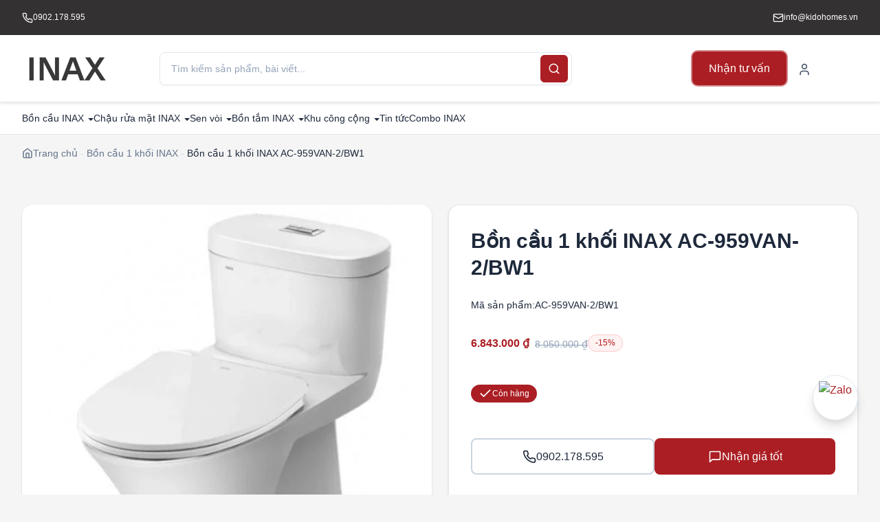

--- FILE ---
content_type: text/html; charset=UTF-8
request_url: https://inaxvietnam.vn/ac-959van-2/
body_size: 18781
content:
<!DOCTYPE html><html lang="vi" prefix="og: https://ogp.me/ns#" class="no-js"><head><script data-no-optimize="1">var litespeed_docref=sessionStorage.getItem("litespeed_docref");litespeed_docref&&(Object.defineProperty(document,"referrer",{get:function(){return litespeed_docref}}),sessionStorage.removeItem("litespeed_docref"));</script> <meta charset="UTF-8"><meta name="viewport" content="width=device-width, initial-scale=1.0"><meta http-equiv="X-UA-Compatible" content="IE=edge"><link rel="profile" href="https://gmpg.org/xfn/11"><link rel="preconnect" href="https://fonts.googleapis.com" crossorigin><link rel="preconnect" href="https://fonts.gstatic.com" crossorigin><link rel="dns-prefetch" href="//fonts.googleapis.com"><link rel="dns-prefetch" href="//fonts.gstatic.com"><style>img:is([sizes="auto" i], [sizes^="auto," i]) { contain-intrinsic-size: 3000px 1500px }</style><title>Bồn cầu 1 khối INAX AC-959VAN-2/BW1 - INAX Việt Nam</title><meta name="description" content="Bồn cầu 1 khối INAX AC-959VAN-2 là dòng sản phẩm mới ra của thiết bị vệ sinh INAX và được nhiều người tiêu dùng Việt Nam tin tưởng lựa chọn."/><meta name="robots" content="follow, index, max-snippet:-1, max-video-preview:-1, max-image-preview:large"/><link rel="canonical" href="https://inaxvietnam.vn/ac-959van-2/" /><meta property="og:locale" content="vi_VN" /><meta property="og:type" content="product" /><meta property="og:title" content="Bồn cầu 1 khối INAX AC-959VAN-2/BW1 - INAX Việt Nam" /><meta property="og:description" content="Bồn cầu 1 khối INAX AC-959VAN-2 là dòng sản phẩm mới ra của thiết bị vệ sinh INAX và được nhiều người tiêu dùng Việt Nam tin tưởng lựa chọn." /><meta property="og:url" content="https://inaxvietnam.vn/ac-959van-2/" /><meta property="og:site_name" content="INAX Việt Nam" /><meta property="og:updated_time" content="2025-05-17T09:06:06+07:00" /><meta property="og:image" content="https://inaxvietnam.vn/wp-content/uploads/bon-cau-inax-ac-959van-2.webp" /><meta property="og:image:secure_url" content="https://inaxvietnam.vn/wp-content/uploads/bon-cau-inax-ac-959van-2.webp" /><meta property="og:image:width" content="545" /><meta property="og:image:height" content="545" /><meta property="og:image:alt" content="Bồn cầu 1 khối INAX AC-959VAN-2" /><meta property="og:image:type" content="image/webp" /><meta property="product:price:amount" content="6843000" /><meta property="product:price:currency" content="VND" /><meta property="product:availability" content="instock" /><meta name="twitter:card" content="summary_large_image" /><meta name="twitter:title" content="Bồn cầu 1 khối INAX AC-959VAN-2/BW1 - INAX Việt Nam" /><meta name="twitter:description" content="Bồn cầu 1 khối INAX AC-959VAN-2 là dòng sản phẩm mới ra của thiết bị vệ sinh INAX và được nhiều người tiêu dùng Việt Nam tin tưởng lựa chọn." /><meta name="twitter:image" content="https://inaxvietnam.vn/wp-content/uploads/bon-cau-inax-ac-959van-2.webp" /><meta name="twitter:label1" content="Giá" /><meta name="twitter:data1" content="6.843.000&nbsp;&#8363;" /><meta name="twitter:label2" content="Tình trạng sẵn có" /><meta name="twitter:data2" content="Còn hàng" /> <script type="application/ld+json" class="rank-math-schema">{"@context":"https://schema.org","@graph":[{"@type":"Organization","@id":"https://inaxvietnam.vn/#organization","name":"INAX Vi\u1ec7t Nam","url":"https://inaxvietnam.vn","logo":{"@type":"ImageObject","@id":"https://inaxvietnam.vn/#logo","url":"https://inaxvietnam.vn/wp-content/uploads/logo.webp","contentUrl":"https://inaxvietnam.vn/wp-content/uploads/logo.webp","caption":"INAX Vi\u1ec7t Nam","inLanguage":"vi"}},{"@type":"WebSite","@id":"https://inaxvietnam.vn/#website","url":"https://inaxvietnam.vn","name":"INAX Vi\u1ec7t Nam","publisher":{"@id":"https://inaxvietnam.vn/#organization"},"inLanguage":"vi"},{"@type":"ImageObject","@id":"https://inaxvietnam.vn/wp-content/uploads/bon-cau-inax-ac-959van-2.webp","url":"https://inaxvietnam.vn/wp-content/uploads/bon-cau-inax-ac-959van-2.webp","width":"545","height":"545","caption":"B\u1ed3n c\u1ea7u 1 kh\u1ed1i INAX AC-959VAN-2","inLanguage":"vi"},{"@type":"BreadcrumbList","@id":"https://inaxvietnam.vn/ac-959van-2/#breadcrumb","itemListElement":[{"@type":"ListItem","position":"1","item":{"@id":"https://inaxvietnam.vn","name":"Home"}},{"@type":"ListItem","position":"2","item":{"@id":"https://inaxvietnam.vn/bon-cau-1-khoi-inax/","name":"B\u1ed3n c\u1ea7u 1 kh\u1ed1i INAX"}},{"@type":"ListItem","position":"3","item":{"@id":"https://inaxvietnam.vn/ac-959van-2/","name":"B\u1ed3n c\u1ea7u 1 kh\u1ed1i INAX AC-959VAN-2/BW1"}}]},{"@type":"ItemPage","@id":"https://inaxvietnam.vn/ac-959van-2/#webpage","url":"https://inaxvietnam.vn/ac-959van-2/","name":"B\u1ed3n c\u1ea7u 1 kh\u1ed1i INAX AC-959VAN-2/BW1 - INAX Vi\u1ec7t Nam","datePublished":"2022-11-30T10:31:02+07:00","dateModified":"2025-05-17T09:06:06+07:00","isPartOf":{"@id":"https://inaxvietnam.vn/#website"},"primaryImageOfPage":{"@id":"https://inaxvietnam.vn/wp-content/uploads/bon-cau-inax-ac-959van-2.webp"},"inLanguage":"vi","breadcrumb":{"@id":"https://inaxvietnam.vn/ac-959van-2/#breadcrumb"}},{"@type":"Product","name":"B\u1ed3n c\u1ea7u 1 kh\u1ed1i INAX AC-959VAN-2/BW1 - INAX Vi\u1ec7t Nam","description":"B\u1ed3n c\u1ea7u 1 kh\u1ed1i INAX AC-959VAN-2 l\u00e0 d\u00f2ng s\u1ea3n ph\u1ea9m m\u1edbi ra c\u1ee7a thi\u1ebft b\u1ecb v\u1ec7 sinh INAX v\u00e0 \u0111\u01b0\u1ee3c nhi\u1ec1u ng\u01b0\u1eddi ti\u00eau d\u00f9ng Vi\u1ec7t Nam tin t\u01b0\u1edfng l\u1ef1a ch\u1ecdn.","sku":"AC-959VAN-2/BW1","category":"B\u1ed3n c\u1ea7u INAX &gt; B\u1ed3n c\u1ea7u 1 kh\u1ed1i INAX","mainEntityOfPage":{"@id":"https://inaxvietnam.vn/ac-959van-2/#webpage"},"image":[{"@type":"ImageObject","url":"https://inaxvietnam.vn/wp-content/uploads/bon-cau-inax-ac-959van-2.webp","height":"545","width":"545"}],"offers":{"@type":"Offer","price":"6843000","priceCurrency":"VND","priceValidUntil":"2027-12-31","availability":"http://schema.org/InStock","itemCondition":"NewCondition","url":"https://inaxvietnam.vn/ac-959van-2/","seller":{"@type":"Organization","@id":"https://inaxvietnam.vn/","name":"INAX Vi\u1ec7t Nam","url":"https://inaxvietnam.vn","logo":""}},"additionalProperty":[{"@type":"PropertyValue","name":"pa_bao-hanh","value":"2 n\u0103m"},{"@type":"PropertyValue","name":"pa_thuong-hieu","value":"INAX"},{"@type":"PropertyValue","name":"pa_xuat-xu","value":"Vi\u1ec7t Nam"}],"@id":"https://inaxvietnam.vn/ac-959van-2/#richSnippet"}]}</script> <link data-optimized="2" rel="stylesheet" href="https://inaxvietnam.vn/wp-content/litespeed/css/fb02612188bd415596b692f9b5340ec1.css?ver=f3a5b" /><style id='classic-theme-styles-inline-css'>/*! This file is auto-generated */
.wp-block-button__link{color:#fff;background-color:#32373c;border-radius:9999px;box-shadow:none;text-decoration:none;padding:calc(.667em + 2px) calc(1.333em + 2px);font-size:1.125em}.wp-block-file__button{background:#32373c;color:#fff;text-decoration:none}</style><style id='global-styles-inline-css'>:root{--wp--preset--aspect-ratio--square: 1;--wp--preset--aspect-ratio--4-3: 4/3;--wp--preset--aspect-ratio--3-4: 3/4;--wp--preset--aspect-ratio--3-2: 3/2;--wp--preset--aspect-ratio--2-3: 2/3;--wp--preset--aspect-ratio--16-9: 16/9;--wp--preset--aspect-ratio--9-16: 9/16;--wp--preset--color--black: #000000;--wp--preset--color--cyan-bluish-gray: #abb8c3;--wp--preset--color--white: #ffffff;--wp--preset--color--pale-pink: #f78da7;--wp--preset--color--vivid-red: #cf2e2e;--wp--preset--color--luminous-vivid-orange: #ff6900;--wp--preset--color--luminous-vivid-amber: #fcb900;--wp--preset--color--light-green-cyan: #7bdcb5;--wp--preset--color--vivid-green-cyan: #00d084;--wp--preset--color--pale-cyan-blue: #8ed1fc;--wp--preset--color--vivid-cyan-blue: #0693e3;--wp--preset--color--vivid-purple: #9b51e0;--wp--preset--gradient--vivid-cyan-blue-to-vivid-purple: linear-gradient(135deg,rgba(6,147,227,1) 0%,rgb(155,81,224) 100%);--wp--preset--gradient--light-green-cyan-to-vivid-green-cyan: linear-gradient(135deg,rgb(122,220,180) 0%,rgb(0,208,130) 100%);--wp--preset--gradient--luminous-vivid-amber-to-luminous-vivid-orange: linear-gradient(135deg,rgba(252,185,0,1) 0%,rgba(255,105,0,1) 100%);--wp--preset--gradient--luminous-vivid-orange-to-vivid-red: linear-gradient(135deg,rgba(255,105,0,1) 0%,rgb(207,46,46) 100%);--wp--preset--gradient--very-light-gray-to-cyan-bluish-gray: linear-gradient(135deg,rgb(238,238,238) 0%,rgb(169,184,195) 100%);--wp--preset--gradient--cool-to-warm-spectrum: linear-gradient(135deg,rgb(74,234,220) 0%,rgb(151,120,209) 20%,rgb(207,42,186) 40%,rgb(238,44,130) 60%,rgb(251,105,98) 80%,rgb(254,248,76) 100%);--wp--preset--gradient--blush-light-purple: linear-gradient(135deg,rgb(255,206,236) 0%,rgb(152,150,240) 100%);--wp--preset--gradient--blush-bordeaux: linear-gradient(135deg,rgb(254,205,165) 0%,rgb(254,45,45) 50%,rgb(107,0,62) 100%);--wp--preset--gradient--luminous-dusk: linear-gradient(135deg,rgb(255,203,112) 0%,rgb(199,81,192) 50%,rgb(65,88,208) 100%);--wp--preset--gradient--pale-ocean: linear-gradient(135deg,rgb(255,245,203) 0%,rgb(182,227,212) 50%,rgb(51,167,181) 100%);--wp--preset--gradient--electric-grass: linear-gradient(135deg,rgb(202,248,128) 0%,rgb(113,206,126) 100%);--wp--preset--gradient--midnight: linear-gradient(135deg,rgb(2,3,129) 0%,rgb(40,116,252) 100%);--wp--preset--font-size--small: 13px;--wp--preset--font-size--medium: 20px;--wp--preset--font-size--large: 36px;--wp--preset--font-size--x-large: 42px;--wp--preset--spacing--20: 0.44rem;--wp--preset--spacing--30: 0.67rem;--wp--preset--spacing--40: 1rem;--wp--preset--spacing--50: 1.5rem;--wp--preset--spacing--60: 2.25rem;--wp--preset--spacing--70: 3.38rem;--wp--preset--spacing--80: 5.06rem;--wp--preset--shadow--natural: 6px 6px 9px rgba(0, 0, 0, 0.2);--wp--preset--shadow--deep: 12px 12px 50px rgba(0, 0, 0, 0.4);--wp--preset--shadow--sharp: 6px 6px 0px rgba(0, 0, 0, 0.2);--wp--preset--shadow--outlined: 6px 6px 0px -3px rgba(255, 255, 255, 1), 6px 6px rgba(0, 0, 0, 1);--wp--preset--shadow--crisp: 6px 6px 0px rgba(0, 0, 0, 1);}:where(.is-layout-flex){gap: 0.5em;}:where(.is-layout-grid){gap: 0.5em;}body .is-layout-flex{display: flex;}.is-layout-flex{flex-wrap: wrap;align-items: center;}.is-layout-flex > :is(*, div){margin: 0;}body .is-layout-grid{display: grid;}.is-layout-grid > :is(*, div){margin: 0;}:where(.wp-block-columns.is-layout-flex){gap: 2em;}:where(.wp-block-columns.is-layout-grid){gap: 2em;}:where(.wp-block-post-template.is-layout-flex){gap: 1.25em;}:where(.wp-block-post-template.is-layout-grid){gap: 1.25em;}.has-black-color{color: var(--wp--preset--color--black) !important;}.has-cyan-bluish-gray-color{color: var(--wp--preset--color--cyan-bluish-gray) !important;}.has-white-color{color: var(--wp--preset--color--white) !important;}.has-pale-pink-color{color: var(--wp--preset--color--pale-pink) !important;}.has-vivid-red-color{color: var(--wp--preset--color--vivid-red) !important;}.has-luminous-vivid-orange-color{color: var(--wp--preset--color--luminous-vivid-orange) !important;}.has-luminous-vivid-amber-color{color: var(--wp--preset--color--luminous-vivid-amber) !important;}.has-light-green-cyan-color{color: var(--wp--preset--color--light-green-cyan) !important;}.has-vivid-green-cyan-color{color: var(--wp--preset--color--vivid-green-cyan) !important;}.has-pale-cyan-blue-color{color: var(--wp--preset--color--pale-cyan-blue) !important;}.has-vivid-cyan-blue-color{color: var(--wp--preset--color--vivid-cyan-blue) !important;}.has-vivid-purple-color{color: var(--wp--preset--color--vivid-purple) !important;}.has-black-background-color{background-color: var(--wp--preset--color--black) !important;}.has-cyan-bluish-gray-background-color{background-color: var(--wp--preset--color--cyan-bluish-gray) !important;}.has-white-background-color{background-color: var(--wp--preset--color--white) !important;}.has-pale-pink-background-color{background-color: var(--wp--preset--color--pale-pink) !important;}.has-vivid-red-background-color{background-color: var(--wp--preset--color--vivid-red) !important;}.has-luminous-vivid-orange-background-color{background-color: var(--wp--preset--color--luminous-vivid-orange) !important;}.has-luminous-vivid-amber-background-color{background-color: var(--wp--preset--color--luminous-vivid-amber) !important;}.has-light-green-cyan-background-color{background-color: var(--wp--preset--color--light-green-cyan) !important;}.has-vivid-green-cyan-background-color{background-color: var(--wp--preset--color--vivid-green-cyan) !important;}.has-pale-cyan-blue-background-color{background-color: var(--wp--preset--color--pale-cyan-blue) !important;}.has-vivid-cyan-blue-background-color{background-color: var(--wp--preset--color--vivid-cyan-blue) !important;}.has-vivid-purple-background-color{background-color: var(--wp--preset--color--vivid-purple) !important;}.has-black-border-color{border-color: var(--wp--preset--color--black) !important;}.has-cyan-bluish-gray-border-color{border-color: var(--wp--preset--color--cyan-bluish-gray) !important;}.has-white-border-color{border-color: var(--wp--preset--color--white) !important;}.has-pale-pink-border-color{border-color: var(--wp--preset--color--pale-pink) !important;}.has-vivid-red-border-color{border-color: var(--wp--preset--color--vivid-red) !important;}.has-luminous-vivid-orange-border-color{border-color: var(--wp--preset--color--luminous-vivid-orange) !important;}.has-luminous-vivid-amber-border-color{border-color: var(--wp--preset--color--luminous-vivid-amber) !important;}.has-light-green-cyan-border-color{border-color: var(--wp--preset--color--light-green-cyan) !important;}.has-vivid-green-cyan-border-color{border-color: var(--wp--preset--color--vivid-green-cyan) !important;}.has-pale-cyan-blue-border-color{border-color: var(--wp--preset--color--pale-cyan-blue) !important;}.has-vivid-cyan-blue-border-color{border-color: var(--wp--preset--color--vivid-cyan-blue) !important;}.has-vivid-purple-border-color{border-color: var(--wp--preset--color--vivid-purple) !important;}.has-vivid-cyan-blue-to-vivid-purple-gradient-background{background: var(--wp--preset--gradient--vivid-cyan-blue-to-vivid-purple) !important;}.has-light-green-cyan-to-vivid-green-cyan-gradient-background{background: var(--wp--preset--gradient--light-green-cyan-to-vivid-green-cyan) !important;}.has-luminous-vivid-amber-to-luminous-vivid-orange-gradient-background{background: var(--wp--preset--gradient--luminous-vivid-amber-to-luminous-vivid-orange) !important;}.has-luminous-vivid-orange-to-vivid-red-gradient-background{background: var(--wp--preset--gradient--luminous-vivid-orange-to-vivid-red) !important;}.has-very-light-gray-to-cyan-bluish-gray-gradient-background{background: var(--wp--preset--gradient--very-light-gray-to-cyan-bluish-gray) !important;}.has-cool-to-warm-spectrum-gradient-background{background: var(--wp--preset--gradient--cool-to-warm-spectrum) !important;}.has-blush-light-purple-gradient-background{background: var(--wp--preset--gradient--blush-light-purple) !important;}.has-blush-bordeaux-gradient-background{background: var(--wp--preset--gradient--blush-bordeaux) !important;}.has-luminous-dusk-gradient-background{background: var(--wp--preset--gradient--luminous-dusk) !important;}.has-pale-ocean-gradient-background{background: var(--wp--preset--gradient--pale-ocean) !important;}.has-electric-grass-gradient-background{background: var(--wp--preset--gradient--electric-grass) !important;}.has-midnight-gradient-background{background: var(--wp--preset--gradient--midnight) !important;}.has-small-font-size{font-size: var(--wp--preset--font-size--small) !important;}.has-medium-font-size{font-size: var(--wp--preset--font-size--medium) !important;}.has-large-font-size{font-size: var(--wp--preset--font-size--large) !important;}.has-x-large-font-size{font-size: var(--wp--preset--font-size--x-large) !important;}
:where(.wp-block-post-template.is-layout-flex){gap: 1.25em;}:where(.wp-block-post-template.is-layout-grid){gap: 1.25em;}
:where(.wp-block-columns.is-layout-flex){gap: 2em;}:where(.wp-block-columns.is-layout-grid){gap: 2em;}
:root :where(.wp-block-pullquote){font-size: 1.5em;line-height: 1.6;}</style><style id='woocommerce-inline-inline-css'>.woocommerce form .form-row .required { visibility: visible; }</style> <script type="litespeed/javascript" data-src="https://inaxvietnam.vn/wp-includes/js/jquery/jquery.min.js" id="jquery-core-js"></script> <script id="wc-single-product-js-extra" type="litespeed/javascript">var wc_single_product_params={"i18n_required_rating_text":"Vui l\u00f2ng ch\u1ecdn m\u1ed9t m\u1ee9c \u0111\u00e1nh gi\u00e1","i18n_rating_options":["1 tr\u00ean 5 sao","2 tr\u00ean 5 sao","3 tr\u00ean 5 sao","4 tr\u00ean 5 sao","5 tr\u00ean 5 sao"],"i18n_product_gallery_trigger_text":"Xem th\u01b0 vi\u1ec7n \u1ea3nh to\u00e0n m\u00e0n h\u00ecnh","review_rating_required":"yes","flexslider":{"rtl":!1,"animation":"slide","smoothHeight":!0,"directionNav":!1,"controlNav":"thumbnails","slideshow":!1,"animationSpeed":500,"animationLoop":!1,"allowOneSlide":!1},"zoom_enabled":"1","zoom_options":[],"photoswipe_enabled":"1","photoswipe_options":{"shareEl":!1,"closeOnScroll":!1,"history":!1,"hideAnimationDuration":0,"showAnimationDuration":0},"flexslider_enabled":"1"}</script> <script id="woocommerce-js-extra" type="litespeed/javascript">var woocommerce_params={"ajax_url":"\/wp-admin\/admin-ajax.php","wc_ajax_url":"\/?wc-ajax=%%endpoint%%","i18n_password_show":"Hi\u1ec3n th\u1ecb m\u1eadt kh\u1ea9u","i18n_password_hide":"\u1ea8n m\u1eadt kh\u1ea9u"}</script> <link rel="https://api.w.org/" href="https://inaxvietnam.vn/wp-json/" /><link rel="alternate" title="JSON" type="application/json" href="https://inaxvietnam.vn/wp-json/wp/v2/product/5003" /><link rel="EditURI" type="application/rsd+xml" title="RSD" href="https://inaxvietnam.vn/xmlrpc.php?rsd" /><meta name="generator" content="WordPress 6.8.3" /><link rel='shortlink' href='https://inaxvietnam.vn/?p=5003' /><link rel="alternate" title="oNhúng (JSON)" type="application/json+oembed" href="https://inaxvietnam.vn/wp-json/oembed/1.0/embed?url=https%3A%2F%2Finaxvietnam.vn%2Fac-959van-2%2F" /><link rel="alternate" title="oNhúng (XML)" type="text/xml+oembed" href="https://inaxvietnam.vn/wp-json/oembed/1.0/embed?url=https%3A%2F%2Finaxvietnam.vn%2Fac-959van-2%2F&#038;format=xml" />
<noscript><style>.woocommerce-product-gallery{ opacity: 1 !important; }</style></noscript><link rel="icon" href="https://inaxvietnam.vn/wp-content/uploads/favicon.webp" sizes="32x32" /><link rel="icon" href="https://inaxvietnam.vn/wp-content/uploads/favicon.webp" sizes="192x192" /><link rel="apple-touch-icon" href="https://inaxvietnam.vn/wp-content/uploads/favicon.webp" /><meta name="msapplication-TileImage" content="https://inaxvietnam.vn/wp-content/uploads/favicon.webp" /><style id="xsimple-custom-colors">:root {
            --color-primary: #AB1E23;
            --color-primary-dark: #970a0f;
            --color-primary-light: #bf3237;
            --color-secondary: #333132;
            --color-body-bg: #f5f5f5;
        }</style></head><body class="wp-singular product-template-default single single-product postid-5003 wp-custom-logo wp-theme-xsimple theme-xsimple woocommerce woocommerce-page woocommerce-no-js"><header class="site-header"><div class="header-top bg-dark text-white text-xs"><div class="container-xl flex flex-col gap-xs py-2"><div class="flex flex-wrap items-center justify-between gap-md"><div class="flex items-center gap-xs">
<a href="tel:0902178595" class="inline-flex items-center gap-xs hover:text-primary transition">
<svg class="icon icon-sm"><use href="#icon-phone"></use></svg>                                <span>0902.178.595</span>
</a></div><a href="mailto:info@kidohomes.vn" class="inline-flex items-center gap-xs hover:text-primary transition">
<svg class="icon icon-sm"><use href="#icon-mail"></use></svg>                            <span>info@kidohomes.vn</span>
</a></div></div></div><div class="header-main border-b border-light bg-white sticky top-0 z-100"><div class="container-xl"><div class="header-mobile-layout flex items-center gap-3 py-3 lg:hidden"><div class="site-logo shrink-0 flex items-center">
<a href="https://inaxvietnam.vn/" class="custom-logo-link" rel="home"><img data-lazyloaded="1" src="[data-uri]" width="400" height="84" data-src="https://inaxvietnam.vn/wp-content/uploads/logo.webp" class="custom-logo" alt="Logo Inax" decoding="async" /></a></div><form role="search" method="get" action="https://inaxvietnam.vn/" class="header-search header-search--mobile flex-1">
<label for="header-search-field-mobile" class="sr-only">Search for:</label>
<input
type="search"
id="header-search-field-mobile"
name="s"
value=""
class="header-search-input"
placeholder="Tìm kiếm..."
>
<button type="submit" class="header-search-submit" aria-label="Search">
<svg class="icon icon-sm"><use href="#icon-search"></use></svg>                    </button></form><div class="header-mobile-icons flex items-center gap-2 shrink-0">
<a href="tel:0902178595" class="mobile-phone-button" aria-label="Call hotline">
<svg class="icon icon-sm"><use href="#icon-phone"></use></svg>                        </a>
<label for="mobile-menu-toggle" class="mobile-menu-button" aria-label="Toggle Menu">
<svg class="icon icon-md"><use href="#icon-menu"></use></svg>                    </label></div></div><div class="hidden lg:flex items-center gap-md py-3"><div class="site-logo shrink-0 flex items-center">
<a href="https://inaxvietnam.vn/" class="custom-logo-link" rel="home"><img data-lazyloaded="1" src="[data-uri]" width="400" height="84" data-src="https://inaxvietnam.vn/wp-content/uploads/logo.webp" class="custom-logo" alt="Logo Inax" decoding="async" /></a></div><div class="flex-1"><form role="search" method="get" action="https://inaxvietnam.vn/" class="header-search header-search--desktop">
<label for="header-search-field" class="sr-only">Search for:</label>
<input
type="search"
id="header-search-field"
name="s"
value=""
class="header-search-input"
placeholder="Tìm kiếm sản phẩm, bài viết..."
>
<button type="submit" class="header-search-submit" aria-label="Search">
<svg class="icon icon-md"><use href="#icon-search"></use></svg>                        </button></form></div><div class="header-main-actions flex items-center justify-end gap-md">
<a href="tel:0123456789" class="btn-primary cta-button ">
Nhận tư vấn                        </a>
<a href="https://inaxvietnam.vn/my-account/" class="btn-ghost" aria-label="My Account">
<svg class="icon icon-md"><use href="#icon-user"></use></svg>                            </a><div class="relative">
<a href="https://inaxvietnam.vn/cart/" class="btn-ghost relative mini-cart-toggle" aria-label="Shopping Cart">
<svg class="icon w-5 h-5"><use href="#icon-shopping-bag"></use></svg>    </a><div class="mini-cart-dropdown hidden absolute top-full right-0 mt-2 w-80 bg-white border border-slate-200 rounded-xl shadow-xl p-4"><h3 class="text-base font-semibold mb-3">
Giỏ hàng        <span class="text-slate-500">(0)</span></h3><p class="text-sm text-slate-500 text-center py-4">
Giỏ hàng trống</p></div></div></div></div></div></div><div class="header-bottom bg-white border-b border-gray hidden lg:block"><div class="container-xl"><nav class="header-primary-nav flex items-center text-sm font-medium" aria-label="Primary Navigation"><ul id="menu-menu-ngang" class="primary-menu flex items-center text-sm font-medium"><li id="menu-item-1050" class="menu-item menu-item-type-taxonomy menu-item-object-product_cat current-product-ancestor current-menu-parent current-product-parent menu-item-has-children menu-item-1050"><a href="https://inaxvietnam.vn/bon-cau-inax/">Bồn cầu INAX</a><ul class="sub-menu"><li id="menu-item-1051" class="menu-item menu-item-type-taxonomy menu-item-object-product_cat current-product-ancestor current-menu-parent current-product-parent menu-item-1051"><a href="https://inaxvietnam.vn/bon-cau-1-khoi-inax/">Bồn cầu 1 khối INAX</a></li><li id="menu-item-1052" class="menu-item menu-item-type-taxonomy menu-item-object-product_cat menu-item-1052"><a href="https://inaxvietnam.vn/bon-cau-2-khoi-inax/">Bồn cầu 2 khối INAX</a></li><li id="menu-item-1053" class="menu-item menu-item-type-taxonomy menu-item-object-product_cat menu-item-1053"><a href="https://inaxvietnam.vn/bon-cau-thong-minh-inax/">Bồn cầu thông minh INAX</a></li><li id="menu-item-4791" class="menu-item menu-item-type-taxonomy menu-item-object-product_cat menu-item-4791"><a href="https://inaxvietnam.vn/nap-bon-cau-thong-minh-inax/">Nắp bồn cầu thông minh INAX</a></li><li id="menu-item-1049" class="menu-item menu-item-type-taxonomy menu-item-object-product_cat menu-item-1049"><a href="https://inaxvietnam.vn/bon-cau-cam-ung-inax/">Bồn cầu cảm ứng INAX</a></li><li id="menu-item-1054" class="menu-item menu-item-type-taxonomy menu-item-object-product_cat menu-item-1054"><a href="https://inaxvietnam.vn/bon-cau-nap-rua-lanh-inax/">Bồn cầu nắp rửa cơ</a></li><li id="menu-item-1055" class="menu-item menu-item-type-taxonomy menu-item-object-product_cat menu-item-1055"><a href="https://inaxvietnam.vn/bon-cau-am-tuong-inax/">Bồn cầu âm tường INAX</a></li><li id="menu-item-1056" class="menu-item menu-item-type-taxonomy menu-item-object-product_cat menu-item-1056"><a href="https://inaxvietnam.vn/nap-bon-cau-inax/">Nắp bồn cầu</a></li><li id="menu-item-1057" class="menu-item menu-item-type-taxonomy menu-item-object-product_cat menu-item-1057"><a href="https://inaxvietnam.vn/phu-kien-bon-cau-inax/">Phụ kiện bồn cầu</a></li></ul></li><li id="menu-item-2256" class="menu-item menu-item-type-taxonomy menu-item-object-product_cat menu-item-has-children menu-item-2256"><a href="https://inaxvietnam.vn/chau-rua-mat-inax/">Chậu rửa mặt INAX</a><ul class="sub-menu"><li id="menu-item-2253" class="menu-item menu-item-type-taxonomy menu-item-object-product_cat menu-item-2253"><a href="https://inaxvietnam.vn/chau-rua-mat-am-ban-inax/">Chậu rửa mặt âm bàn INAX</a></li><li id="menu-item-2254" class="menu-item menu-item-type-taxonomy menu-item-object-product_cat menu-item-2254"><a href="https://inaxvietnam.vn/chau-rua-mat-dat-ban-inax/">Chậu rửa mặt đặt bàn</a></li><li id="menu-item-2252" class="menu-item menu-item-type-taxonomy menu-item-object-product_cat menu-item-2252"><a href="https://inaxvietnam.vn/bo-tu-chau-inax/">Bộ tủ chậu</a></li><li id="menu-item-2255" class="menu-item menu-item-type-taxonomy menu-item-object-product_cat menu-item-2255"><a href="https://inaxvietnam.vn/chau-rua-mat-treo-tuong-inax/">Chậu rửa mặt treo tường</a></li><li id="menu-item-2257" class="menu-item menu-item-type-taxonomy menu-item-object-product_cat menu-item-2257"><a href="https://inaxvietnam.vn/phu-kien-chau-rua-mat-inax/">Phụ kiện chậu rửa mặt</a></li><li id="menu-item-2275" class="menu-item menu-item-type-taxonomy menu-item-object-product_cat menu-item-2275"><a href="https://inaxvietnam.vn/phu-kien-sen-voi-inax/">Phụ kiện sen vòi</a></li></ul></li><li id="menu-item-2270" class="menu-item menu-item-type-taxonomy menu-item-object-product_cat menu-item-has-children menu-item-2270"><a href="https://inaxvietnam.vn/sen-voi-inax/">Sen vòi</a><ul class="sub-menu"><li id="menu-item-4622" class="menu-item menu-item-type-taxonomy menu-item-object-product_cat menu-item-4622"><a href="https://inaxvietnam.vn/bo-sen-tam-inax/">Bộ sen tắm INAX</a></li><li id="menu-item-4624" class="menu-item menu-item-type-taxonomy menu-item-object-product_cat menu-item-4624"><a href="https://inaxvietnam.vn/sen-cay-inax/">Sen cây INAX</a></li><li id="menu-item-2276" class="menu-item menu-item-type-taxonomy menu-item-object-product_cat menu-item-2276"><a href="https://inaxvietnam.vn/sen-tam-nhiet-do-inax/">Sen tắm nhiệt độ INAX</a></li><li id="menu-item-2274" class="menu-item menu-item-type-taxonomy menu-item-object-product_cat menu-item-2274"><a href="https://inaxvietnam.vn/voi-chau-rua-mat-inax/">Vòi chậu rửa mặt INAX</a></li><li id="menu-item-4625" class="menu-item menu-item-type-taxonomy menu-item-object-product_cat menu-item-4625"><a href="https://inaxvietnam.vn/voi-xa-bon-tam-inax/">Vòi xả bồn tắm</a></li><li id="menu-item-4623" class="menu-item menu-item-type-taxonomy menu-item-object-product_cat menu-item-4623"><a href="https://inaxvietnam.vn/voi-rua-bat-inax/">Vòi bếp</a></li></ul></li><li id="menu-item-2245" class="menu-item menu-item-type-taxonomy menu-item-object-product_cat menu-item-has-children menu-item-2245"><a href="https://inaxvietnam.vn/bon-tam-inax/">Bồn tắm INAX</a><ul class="sub-menu"><li id="menu-item-2250" class="menu-item menu-item-type-taxonomy menu-item-object-product_cat menu-item-2250"><a href="https://inaxvietnam.vn/bon-tam-massage-inax/">Bồn tắm massage</a></li><li id="menu-item-2246" class="menu-item menu-item-type-taxonomy menu-item-object-product_cat menu-item-2246"><a href="https://inaxvietnam.vn/bon-tam-chan-yem-inax/">Bồn tắm chân yếm INAX</a></li><li id="menu-item-2249" class="menu-item menu-item-type-taxonomy menu-item-object-product_cat menu-item-2249"><a href="https://inaxvietnam.vn/khay-tam-dung-inax/">Khay tắm đứng</a></li></ul></li><li id="menu-item-2271" class="menu-item menu-item-type-taxonomy menu-item-object-product_cat menu-item-has-children menu-item-2271"><a href="https://inaxvietnam.vn/khu-cong-cong-inax/">Khu công cộng</a><ul class="sub-menu"><li id="menu-item-2284" class="menu-item menu-item-type-taxonomy menu-item-object-product_cat menu-item-2284"><a href="https://inaxvietnam.vn/may-say-tay-inax/">Máy sấy tay</a></li><li id="menu-item-2280" class="menu-item menu-item-type-taxonomy menu-item-object-product_cat menu-item-2280"><a href="https://inaxvietnam.vn/bon-tieu-nam-inax/">Bồn tiểu nam</a></li><li id="menu-item-2282" class="menu-item menu-item-type-taxonomy menu-item-object-product_cat menu-item-2282"><a href="https://inaxvietnam.vn/phu-kien-bon-tieu-inax/">Phụ kiện bồn tiểu</a></li><li id="menu-item-2283" class="menu-item menu-item-type-taxonomy menu-item-object-product_cat menu-item-2283"><a href="https://inaxvietnam.vn/van-xa-bon-tieu-inax/">Van xả bồn tiểu Inax</a></li></ul></li><li id="menu-item-705" class="menu-item menu-item-type-taxonomy menu-item-object-category menu-item-705"><a href="https://inaxvietnam.vn/tin-tuc/">Tin tức</a></li><li id="menu-item-11968" class="menu-item menu-item-type-taxonomy menu-item-object-product_cat menu-item-11968"><a href="https://inaxvietnam.vn/combo-thiet-bi-ve-sinh-inax/">Combo INAX</a></li></ul></nav></div></div>
<input type="checkbox" id="mobile-menu-toggle" aria-label="Toggle mobile menu"><div id="mobile-nav"><div class="mobile-nav-sidebar"><div class="flex flex-col h-full"><div class="mobile-nav-close">
<label for="mobile-menu-toggle" aria-label="Close Menu">
<svg class="icon icon-lg"><use href="#icon-x"></use></svg>                </label></div><div class="flex-1 overflow-y-auto p-4"><ul id="menu-menu-ngang-1" class="mobile-menu"><li class="menu-item menu-item-type-taxonomy menu-item-object-product_cat current-product-ancestor current-menu-parent current-product-parent menu-item-has-children menu-item-1050"><a href="https://inaxvietnam.vn/bon-cau-inax/">Bồn cầu INAX</a><ul class="sub-menu"><li class="menu-item menu-item-type-taxonomy menu-item-object-product_cat current-product-ancestor current-menu-parent current-product-parent menu-item-1051"><a href="https://inaxvietnam.vn/bon-cau-1-khoi-inax/">Bồn cầu 1 khối INAX</a></li><li class="menu-item menu-item-type-taxonomy menu-item-object-product_cat menu-item-1052"><a href="https://inaxvietnam.vn/bon-cau-2-khoi-inax/">Bồn cầu 2 khối INAX</a></li><li class="menu-item menu-item-type-taxonomy menu-item-object-product_cat menu-item-1053"><a href="https://inaxvietnam.vn/bon-cau-thong-minh-inax/">Bồn cầu thông minh INAX</a></li><li class="menu-item menu-item-type-taxonomy menu-item-object-product_cat menu-item-4791"><a href="https://inaxvietnam.vn/nap-bon-cau-thong-minh-inax/">Nắp bồn cầu thông minh INAX</a></li><li class="menu-item menu-item-type-taxonomy menu-item-object-product_cat menu-item-1049"><a href="https://inaxvietnam.vn/bon-cau-cam-ung-inax/">Bồn cầu cảm ứng INAX</a></li><li class="menu-item menu-item-type-taxonomy menu-item-object-product_cat menu-item-1054"><a href="https://inaxvietnam.vn/bon-cau-nap-rua-lanh-inax/">Bồn cầu nắp rửa cơ</a></li><li class="menu-item menu-item-type-taxonomy menu-item-object-product_cat menu-item-1055"><a href="https://inaxvietnam.vn/bon-cau-am-tuong-inax/">Bồn cầu âm tường INAX</a></li><li class="menu-item menu-item-type-taxonomy menu-item-object-product_cat menu-item-1056"><a href="https://inaxvietnam.vn/nap-bon-cau-inax/">Nắp bồn cầu</a></li><li class="menu-item menu-item-type-taxonomy menu-item-object-product_cat menu-item-1057"><a href="https://inaxvietnam.vn/phu-kien-bon-cau-inax/">Phụ kiện bồn cầu</a></li></ul></li><li class="menu-item menu-item-type-taxonomy menu-item-object-product_cat menu-item-has-children menu-item-2256"><a href="https://inaxvietnam.vn/chau-rua-mat-inax/">Chậu rửa mặt INAX</a><ul class="sub-menu"><li class="menu-item menu-item-type-taxonomy menu-item-object-product_cat menu-item-2253"><a href="https://inaxvietnam.vn/chau-rua-mat-am-ban-inax/">Chậu rửa mặt âm bàn INAX</a></li><li class="menu-item menu-item-type-taxonomy menu-item-object-product_cat menu-item-2254"><a href="https://inaxvietnam.vn/chau-rua-mat-dat-ban-inax/">Chậu rửa mặt đặt bàn</a></li><li class="menu-item menu-item-type-taxonomy menu-item-object-product_cat menu-item-2252"><a href="https://inaxvietnam.vn/bo-tu-chau-inax/">Bộ tủ chậu</a></li><li class="menu-item menu-item-type-taxonomy menu-item-object-product_cat menu-item-2255"><a href="https://inaxvietnam.vn/chau-rua-mat-treo-tuong-inax/">Chậu rửa mặt treo tường</a></li><li class="menu-item menu-item-type-taxonomy menu-item-object-product_cat menu-item-2257"><a href="https://inaxvietnam.vn/phu-kien-chau-rua-mat-inax/">Phụ kiện chậu rửa mặt</a></li><li class="menu-item menu-item-type-taxonomy menu-item-object-product_cat menu-item-2275"><a href="https://inaxvietnam.vn/phu-kien-sen-voi-inax/">Phụ kiện sen vòi</a></li></ul></li><li class="menu-item menu-item-type-taxonomy menu-item-object-product_cat menu-item-has-children menu-item-2270"><a href="https://inaxvietnam.vn/sen-voi-inax/">Sen vòi</a><ul class="sub-menu"><li class="menu-item menu-item-type-taxonomy menu-item-object-product_cat menu-item-4622"><a href="https://inaxvietnam.vn/bo-sen-tam-inax/">Bộ sen tắm INAX</a></li><li class="menu-item menu-item-type-taxonomy menu-item-object-product_cat menu-item-4624"><a href="https://inaxvietnam.vn/sen-cay-inax/">Sen cây INAX</a></li><li class="menu-item menu-item-type-taxonomy menu-item-object-product_cat menu-item-2276"><a href="https://inaxvietnam.vn/sen-tam-nhiet-do-inax/">Sen tắm nhiệt độ INAX</a></li><li class="menu-item menu-item-type-taxonomy menu-item-object-product_cat menu-item-2274"><a href="https://inaxvietnam.vn/voi-chau-rua-mat-inax/">Vòi chậu rửa mặt INAX</a></li><li class="menu-item menu-item-type-taxonomy menu-item-object-product_cat menu-item-4625"><a href="https://inaxvietnam.vn/voi-xa-bon-tam-inax/">Vòi xả bồn tắm</a></li><li class="menu-item menu-item-type-taxonomy menu-item-object-product_cat menu-item-4623"><a href="https://inaxvietnam.vn/voi-rua-bat-inax/">Vòi bếp</a></li></ul></li><li class="menu-item menu-item-type-taxonomy menu-item-object-product_cat menu-item-has-children menu-item-2245"><a href="https://inaxvietnam.vn/bon-tam-inax/">Bồn tắm INAX</a><ul class="sub-menu"><li class="menu-item menu-item-type-taxonomy menu-item-object-product_cat menu-item-2250"><a href="https://inaxvietnam.vn/bon-tam-massage-inax/">Bồn tắm massage</a></li><li class="menu-item menu-item-type-taxonomy menu-item-object-product_cat menu-item-2246"><a href="https://inaxvietnam.vn/bon-tam-chan-yem-inax/">Bồn tắm chân yếm INAX</a></li><li class="menu-item menu-item-type-taxonomy menu-item-object-product_cat menu-item-2249"><a href="https://inaxvietnam.vn/khay-tam-dung-inax/">Khay tắm đứng</a></li></ul></li><li class="menu-item menu-item-type-taxonomy menu-item-object-product_cat menu-item-has-children menu-item-2271"><a href="https://inaxvietnam.vn/khu-cong-cong-inax/">Khu công cộng</a><ul class="sub-menu"><li class="menu-item menu-item-type-taxonomy menu-item-object-product_cat menu-item-2284"><a href="https://inaxvietnam.vn/may-say-tay-inax/">Máy sấy tay</a></li><li class="menu-item menu-item-type-taxonomy menu-item-object-product_cat menu-item-2280"><a href="https://inaxvietnam.vn/bon-tieu-nam-inax/">Bồn tiểu nam</a></li><li class="menu-item menu-item-type-taxonomy menu-item-object-product_cat menu-item-2282"><a href="https://inaxvietnam.vn/phu-kien-bon-tieu-inax/">Phụ kiện bồn tiểu</a></li><li class="menu-item menu-item-type-taxonomy menu-item-object-product_cat menu-item-2283"><a href="https://inaxvietnam.vn/van-xa-bon-tieu-inax/">Van xả bồn tiểu Inax</a></li></ul></li><li class="menu-item menu-item-type-taxonomy menu-item-object-category menu-item-705"><a href="https://inaxvietnam.vn/tin-tuc/">Tin tức</a></li><li class="menu-item menu-item-type-taxonomy menu-item-object-product_cat menu-item-11968"><a href="https://inaxvietnam.vn/combo-thiet-bi-ve-sinh-inax/">Combo INAX</a></li></ul><div class="mobile-menu-social mt-4 pt-4 border-t border-gray"><div class="flex items-center justify-center gap-4"></div></div></div></div></div></div></header><main id="main" class="site-main" role="main"><nav class="breadcrumb py-2" aria-label="Breadcrumb"><div class="container-xl"><nav aria-label="breadcrumbs" class="rank-math-breadcrumb"><a href="https://inaxvietnam.vn"><svg class="icon icon-sm"><use href="#icon-home"></use></svg> <span>Trang chủ</span></a><span class="separator"> - </span><a href="https://inaxvietnam.vn/bon-cau-1-khoi-inax/">Bồn cầu 1 khối INAX</a><span class="separator"> - </span><span class="last">Bồn cầu 1 khối INAX AC-959VAN-2/BW1</span></nav></div></nav><article class="section"><div class="container-xl"><div class="grid md:grid-cols-2 gap-8 lg:gap-12"><div class="product-gallery"><div class="product-gallery-main">
<img data-lazyloaded="1" src="[data-uri]" width="545" height="545" data-src="https://inaxvietnam.vn/wp-content/uploads/bon-cau-inax-ac-959van-2.webp"
alt="Bồn cầu 1 khối INAX AC-959VAN-2/BW1"
></div></div><div class="product-info"><header class="product-header mb-6"><h1 class="text-3xl md:text-4xl font-bold text-slate-900 mb-3">
Bồn cầu 1 khối INAX AC-959VAN-2/BW1</h1><div class="space-y-2 text-sm text-slate-600 mb-4"><div class="inline-flex items-center gap-2 text-slate-600">
<span class="font-medium text-slate-500">Mã sản phẩm:</span>
<span class="text-slate-900">AC-959VAN-2/BW1</span></div></div><div class="product-price-wrapper mb-6"><div class="flex items-end gap-4">
<span class="product-price product-price-sale"><span class="woocommerce-Price-amount amount"><bdi>6.843.000&nbsp;<span class="woocommerce-Price-currencySymbol">&#8363;</span></bdi></span></span>
<span class="product-price-old"><span class="woocommerce-Price-amount amount"><bdi>8.050.000&nbsp;<span class="woocommerce-Price-currencySymbol">&#8363;</span></bdi></span></span>
<span class="badge badge-danger text-xs">
-15%                                </span></div></div><div class="mb-6">
<span class="badge badge-success">
<svg class="icon w-4 h-4 mr-1"><use href="#icon-check"></use></svg>                                Còn hàng
</span></div></header><div class="product-ctas flex flex-nowrap gap-4 mb-6">
<a
href="tel:0902178595"
class="btn-secondary inline-flex items-center gap-2 justify-center flex-1 min-w-0"
>
<svg class="icon h-5 w-5"><use href="#icon-phone"></use></svg>                                <span>0902.178.595</span>
</a>
<a
href="https://zalo.me/3289841230382464294"
class="btn-primary inline-flex items-center justify-center gap-2 flex-1 min-w-0"
target="_blank"
rel="noopener"
>
<svg class="icon h-5 w-5"><use href="#icon-messages-square"></use></svg>                                <span>Nhận giá tốt</span>
</a></div><div class="product-meta pt-6 border-t border-slate-200 space-y-3 text-sm"><div class="flex items-center gap-3">
<span class="flex items-center gap-2 text-slate-500 shrink-0">
<svg class="icon h-4 w-4"><use href="#icon-folder"></use></svg>                                <span>Danh mục:</span>
</span><div class="category-badges">
<a
href="https://inaxvietnam.vn/bon-cau-1-khoi-inax/"
class="category-badge"
>
Bồn cầu 1 khối INAX                                    </a>
<a
href="https://inaxvietnam.vn/bon-cau-inax/"
class="category-badge"
>
Bồn cầu INAX                                    </a></div></div></div></div></div><div class="product-description" data-expandable><div
class="product-description-body relative overflow-hidden rounded-2xl border border-slate-200 bg-white"
data-description-body
data-collapsed-height="1000"
><div class="prose prose-slate max-w-none"><p><a href="https://inaxvietnam.vn/ac-959van-2/"><strong>Bồn cầu 1 khối INAX AC-959VAN-2</strong></a> là dòng sản phẩm mới ra của thiết bị vệ sinh INAX và được nhiều người tiêu dùng Việt Nam tin tưởng lựa chọn.</p><h2><strong>Đặc điểm nổi bật của Bồn cầu 1 khối INAX AC-959VAN-2</strong></h2><ul><li>Khả năng tiết kiệm nước tối ưu</li><li>Kiểu dáng sang trọng thích hợp với phòng tắm cao cấp, mang phong cách hiện đại.</li><li>Bồn cầu Inax AC-959VAN-2 được ứng dụng công nghệ trắng sạch đột phá số 1 trên thế giới Aqua Ceramic.</li><li>Sản phẩm được bảo hành chính hãng theo quy định.</li><li>Bàn cầu sử dụng 100% lượng nước xả từ phía trên, tạo nên dòng xoáy cực mạnh rửa trôi mọi vết bẩn.</li><li>Công nghệ AQUA CERAMIC: Những vết ố vàng hay vết đọng nước không thể hình thành trên bề mặt sứ trong lòng bàn cầu, giúp người sử dụng giảm được việc vệ sinh bồn cầu thường xuyên, và giảm việc sử dụng hóa chất tẩy rửa.</li><li>Kiểu xả Xi-phông xoáy hút mạnh mẽ, rửa trôi mọi vết bẩn, tạo cho lòng bàn cầu luôn sạch sẽ</li></ul><h2><strong>Thông số kĩ thuật của Bồn cầu 1 khối INAX AC-959VAN-2</strong></h2><ul><li>Bồn cầu AC-959VAN-2 có thể kết hợp với nắp điện tử, nắp rửa cơ</li><li><strong>Nắp bồn cầu CF-600VS.</strong></li><li>Xả nhấn 2 chế độ 4.5L/6.5L</li><li>Kích thước : 760 x 380 x 639mm</li><li>Tâm xả : 300mm</li><li>Kiểu xả Xiphon</li><li>Sử dụng công nghệ mới vành RIM mở, xả xoáy cực mạnh</li><li>Đã bao gồm van vặn khóa A-703-7, đế thải nước PT-17V-01</li><li>Màu sắc: Trắng</li></ul><h2><strong>Bản vẽ kĩ thuật của Bồn cầu 1 khối INAX AC-959VAN-2</strong></h2><figure id="attachment_5005" aria-describedby="caption-attachment-5005" style="width: 809px" class="wp-caption alignnone"><img data-lazyloaded="1" src="[data-uri]" decoding="async" class="size-full wp-image-5005" data-src="https://inaxvietnam.vn/wp-content/uploads/ban-ve-bon-cau-inax-AC-959VAN-2.webp" alt="Bản vẽ kĩ thuật của Bồn cầu 1 khối INAX AC-959VAN-2" width="809" height="803" title="Bồn cầu 1 khối INAX AC-959VAN-2/BW1 1"><figcaption id="caption-attachment-5005" class="wp-caption-text">Bản vẽ kĩ thuật của Bồn cầu 1 khối INAX AC-959VAN-2</figcaption></figure></div><div class="mt-4 text-center relative z-[1]">
<button
type="button"
class="btn-secondary inline-flex items-center gap-2"
data-description-toggle
data-more-label="Xem thêm"
data-less-label="Thu gọn"
>
<span data-description-label>Xem thêm</span>
<svg class="icon h-4 w-4"><use href="#icon-chevron-down"></use></svg>                        </button></div><div
class="category-description-overlay pointer-events-none absolute inset-x-0 bottom-0 h-16 bg-gradient-to-t from-white"
aria-hidden="true"
data-description-overlay
></div></div></div></div></article><section class="section-sm section-muted"><div class="container-xl"><h2 class="section-title text-center mb-8">
Sản phẩm liên quan</h2><div
class="related-slider"
data-embla
data-embla-options='{&quot;align&quot;:&quot;start&quot;,&quot;loop&quot;:true,&quot;slidesToScroll&quot;:1}'
><div class="related-slider__viewport" data-embla-viewport><div class="related-slider-track" data-embla-container><div class="related-slide"><article class="product-card">
<a href="https://inaxvietnam.vn/ac-1008r-cw-kb22avn/" class="block"><div class="product-media">
<img data-lazyloaded="1" src="[data-uri]" width="500" height="500" data-src="https://inaxvietnam.vn/wp-content/uploads/bon-cau-inax-ac-1008rcw-kb22avn.webp"
alt="Bồn cầu 1 khối INAX AC-1008R+CW-KB22AVN/BW1"
class="w-full h-full object-cover hover:scale-105 transition-transform duration-300"
>
<span class="product-badge">
-38%                </span></div><div class="product-body"><h3 class="product-title">
Bồn cầu 1 khối INAX AC-1008R+CW-KB22AVN/BW1</h3><div class="product-price-wrapper flex items-end gap-3">
<span class="product-price product-price-sale"><span class="woocommerce-Price-amount amount"><bdi>17.980.000&nbsp;<span class="woocommerce-Price-currencySymbol">&#8363;</span></bdi></span></span>
<span class="product-price-old"><span class="woocommerce-Price-amount amount"><bdi>28.850.000&nbsp;<span class="woocommerce-Price-currencySymbol">&#8363;</span></bdi></span></span></div></div>
</a></article></div><div class="related-slide"><article class="product-card">
<a href="https://inaxvietnam.vn/ac-959a-cw-ka22avn/" class="block"><div class="product-media">
<img data-lazyloaded="1" src="[data-uri]" width="399" height="402" data-src="https://inaxvietnam.vn/wp-content/uploads/bon-cau-inax-959acw-ka22avn.webp"
alt="Bồn cầu INAX AC-959A+CW-KA22AVN/BW1"
class="w-full h-full object-cover hover:scale-105 transition-transform duration-300"
>
<span class="product-badge">
-37%                </span></div><div class="product-body"><h3 class="product-title">
Bồn cầu INAX AC-959A+CW-KA22AVN/BW1</h3><div class="product-price-wrapper flex items-end gap-3">
<span class="product-price product-price-sale"><span class="woocommerce-Price-amount amount"><bdi>20.430.000&nbsp;<span class="woocommerce-Price-currencySymbol">&#8363;</span></bdi></span></span>
<span class="product-price-old"><span class="woocommerce-Price-amount amount"><bdi>32.380.000&nbsp;<span class="woocommerce-Price-currencySymbol">&#8363;</span></bdi></span></span></div></div>
</a></article></div><div class="related-slide"><article class="product-card">
<a href="https://inaxvietnam.vn/ac-900r-cw-s15vn/" class="block"><div class="product-media">
<img data-lazyloaded="1" src="[data-uri]" width="440" height="440" data-src="https://inaxvietnam.vn/wp-content/uploads/bon-cau-inax-ac-900r-cw-s15vn.webp"
alt="Bồn cầu 1 khối INAX AC-900R+CW-S15VN/BW1"
class="w-full h-full object-cover hover:scale-105 transition-transform duration-300"
>
<span class="product-badge">
-45%                </span></div><div class="product-body"><h3 class="product-title">
Bồn cầu 1 khối INAX AC-900R+CW-S15VN/BW1</h3><div class="product-price-wrapper flex items-end gap-3">
<span class="product-price product-price-sale"><span class="woocommerce-Price-amount amount"><bdi>6.490.000&nbsp;<span class="woocommerce-Price-currencySymbol">&#8363;</span></bdi></span></span>
<span class="product-price-old"><span class="woocommerce-Price-amount amount"><bdi>11.780.000&nbsp;<span class="woocommerce-Price-currencySymbol">&#8363;</span></bdi></span></span></div></div>
</a></article></div><div class="related-slide"><article class="product-card">
<a href="https://inaxvietnam.vn/ac-900r-cw-h18vn/" class="block"><div class="product-media">
<img data-lazyloaded="1" src="[data-uri]" width="220" height="220" data-src="https://inaxvietnam.vn/wp-content/uploads/bon-cau-inax-ac-900r-cw-h18vn.webp"
alt="Bồn cầu 1 khối INAX AC-900R+CW-H18VN/BW1"
class="w-full h-full object-cover hover:scale-105 transition-transform duration-300"
>
<span class="product-badge">
-44%                </span></div><div class="product-body"><h3 class="product-title">
Bồn cầu 1 khối INAX AC-900R+CW-H18VN/BW1</h3><div class="product-price-wrapper flex items-end gap-3">
<span class="product-price product-price-sale"><span class="woocommerce-Price-amount amount"><bdi>12.350.000&nbsp;<span class="woocommerce-Price-currencySymbol">&#8363;</span></bdi></span></span>
<span class="product-price-old"><span class="woocommerce-Price-amount amount"><bdi>22.080.000&nbsp;<span class="woocommerce-Price-currencySymbol">&#8363;</span></bdi></span></span></div></div>
</a></article></div></div></div><button type="button" class="slider-control slider-control--prev" data-embla-prev aria-label="Previous">
<svg class="icon w-5 h-5"><use href="#icon-chevron-left"></use></svg>                </button>
<button type="button" class="slider-control slider-control--next" data-embla-next aria-label="Next">
<svg class="icon w-5 h-5"><use href="#icon-chevron-right"></use></svg>                </button></div></div></section></main><footer class="site-footer bg-[color:var(--color-secondary,#333132)] text-slate-300 mt-auto"><div class="footer-widgets-wrapper"><div class="container-xl"><div class="footer-widgets"><div class="footer-widget-column"><div class="space-y-4 text-sm text-slate-300">
<img data-lazyloaded="1" src="[data-uri]" data-src="https://inaxvietnam.vn/wp-content/uploads/logo-kidohomes-footer.webp" alt="KIDOHOMES" class="h-12 w-auto object-contain" width="200" height="48"><p>Thành lập từ năm 2004, trải qua hơn 21 năm phát triển, được sự ủng hộ của khách hàng, KIDOHOMES hiện nay là một trong những doanh nghiệp hàng đầu trong lĩnh vực cung cấp Gạch ốp lát, Thiết bị Phòng tắm &amp; Bếp tại Việt Nam...</p>
<img data-lazyloaded="1" src="[data-uri]" width="109" height="42" data-src="https://inaxvietnam.vn/wp-content/uploads/thong-bao-bo-cong-thuong.webp" alt="Thông báo Bộ Công Thương" class="h-14 w-auto object-contain"></div></div><div class="footer-widget-column"><h3 class="footer-widget-title">Chính sách &amp; Quy định</h3><ul class="footer-menu"><li>
<a href="#">
Chính sách vận chuyển, lắp đặt                    </a></li><li>
<a href="#">
Chính sách đổi, trả hàng và hoàn tiền                    </a></li><li>
<a href="#">
Chính sách bảo hành                    </a></li><li>
<a href="#">
Chính sách bảo mật thông tin                    </a></li><li>
<a href="#">
Quy định và hình thức thanh toán                    </a></li><li>
<a href="#">
Chính sách bảo vệ thông tin cá nhân                    </a></li><li>
<a href="#">
Thông tin về vận chuyển và giao nhận                    </a></li><li>
<a href="#">
Chính sách kiểm hàng                    </a></li></ul></div><div class="footer-widget-column"><h3 class="footer-widget-title">Dịch vụ khách hàng</h3><ul class="footer-menu"><li>
<a href="#">
Tư vấn xem hàng tại nhà                    </a></li><li>
<a href="#">
Dịch vụ thiết kế                    </a></li><li>
<a href="#">
Dịch vụ bảo dưỡng, lắp đặt                    </a></li><li>
<a href="#">
Bảng giá dịch vụ lắp đặt                    </a></li><li>
<a href="#">
Câu hỏi thường gặp                    </a></li><li>
<a href="#">
Bảng giá dịch vụ lắp đặt                    </a></li></ul></div><div class="footer-widget-column"><h3 class="footer-widget-title">Kết nối với chúng tôi</h3><ul class="space-y-2 text-sm text-slate-300"><li>
<span>Về công ty</span></li><li>
<span>Tin tức</span></li><li>
<span>Tuyển dụng</span></li><li>
<a href="tel:0902178595">Tư vấn bán hàng: 0902.178.595</a></li><li>
<a href="tel:0961014466">CSKH &amp; Dịch vụ: 0961 014 466</a></li><li>
<a href="tel:0932090180">Phòng bán buôn: 0932 090 180</a></li><li>
<a href="mailto:info@kidohomes.vn">Email: info@kidohomes.vn</a></li></ul></div></div></div></div><div class="footer-bottom bg-[color:var(--color-secondary,#333132)] text-slate-200"><div class="container-xl"><div class="footer-bottom-content"><p class="footer-copyright">
Công ty Cổ phần Kidoasa - Địa chỉ: Số 107 Đường Trần Duy Hưng, Phường Yên Hòa, Thành phố Hà Nội, Việt Nam - GPĐKKD số: 0107772520 do sở KH &amp; ĐT TP.HN cấp ngày 22/03/2017</p></div></div></div></footer><div class="contact-float" aria-label="Liên hệ Zalo">
<a
href="https://zalo.me/3289841230382464294"
target="_blank"
rel="noopener"
class="contact-float__button"
>
<img
data-src="https://inaxvietnam.vn/wp-content/uploads/zalo.svg"
alt="Zalo"
width="48"
height="48"
>
</a></div><button type="button" class="back-to-top" aria-label="Back to top">
<svg class="icon w-5 h-5"><use href="#icon-arrow-up"></use></svg></button><svg xmlns="http://www.w3.org/2000/svg" style="display: none;">
<symbol id="icon-phone" viewBox="0 0 24 24" fill="none" stroke="currentColor" stroke-width="2" stroke-linecap="round" stroke-linejoin="round">
<path d="M22 16.92v3a2 2 0 0 1-2.18 2 19.79 19.79 0 0 1-8.63-3.07 19.5 19.5 0 0 1-6-6 19.79 19.79 0 0 1-3.07-8.67A2 2 0 0 1 4.11 2h3a2 2 0 0 1 2 1.72 12.84 12.84 0 0 0 .7 2.81 2 2 0 0 1-.45 2.11L8.09 9.91a16 16 0 0 0 6 6l1.27-1.27a2 2 0 0 1 2.11-.45 12.84 12.84 0 0 0 2.81.7A2 2 0 0 1 22 16.92z"></path>
</symbol>
<symbol id="icon-mail" viewBox="0 0 24 24" fill="none" stroke="currentColor" stroke-width="2" stroke-linecap="round" stroke-linejoin="round">
<rect x="2" y="4" width="20" height="16" rx="2"></rect>
<path d="m22 7-8.97 5.7a1.94 1.94 0 0 1-2.06 0L2 7"></path>
</symbol>
<symbol id="icon-menu" viewBox="0 0 24 24" fill="none" stroke="currentColor" stroke-width="2" stroke-linecap="round" stroke-linejoin="round">
<line x1="3" y1="12" x2="21" y2="12"></line>
<line x1="3" y1="6" x2="21" y2="6"></line>
<line x1="3" y1="18" x2="21" y2="18"></line>
</symbol>
<symbol id="icon-search" viewBox="0 0 24 24" fill="none" stroke="currentColor" stroke-width="2" stroke-linecap="round" stroke-linejoin="round">
<circle cx="11" cy="11" r="8"></circle>
<path d="m21 21-4.35-4.35"></path>
</symbol>
<symbol id="icon-user" viewBox="0 0 24 24" fill="none" stroke="currentColor" stroke-width="2" stroke-linecap="round" stroke-linejoin="round">
<path d="M19 21v-2a4 4 0 0 0-4-4H9a4 4 0 0 0-4 4v2"></path>
<circle cx="12" cy="7" r="4"></circle>
</symbol>
<symbol id="icon-shopping-cart" viewBox="0 0 24 24" fill="none" stroke="currentColor" stroke-width="2" stroke-linecap="round" stroke-linejoin="round">
<circle cx="8" cy="21" r="1"></circle>
<circle cx="19" cy="21" r="1"></circle>
<path d="M2.05 2.05h2l2.66 12.42a2 2 0 0 0 2 1.58h9.78a2 2 0 0 0 1.95-1.57l1.65-7.43H5.12"></path>
</symbol>
<symbol id="icon-home" viewBox="0 0 24 24" fill="none" stroke="currentColor" stroke-width="2" stroke-linecap="round" stroke-linejoin="round">
<path d="m3 9 9-7 9 7v11a2 2 0 0 1-2 2H5a2 2 0 0 1-2-2z"></path>
<polyline points="9 22 9 12 15 12 15 22"></polyline>
</symbol>
<symbol id="icon-chevron-down" viewBox="0 0 24 24" fill="none" stroke="currentColor" stroke-width="2" stroke-linecap="round" stroke-linejoin="round">
<polyline points="6 9 12 15 18 9"></polyline>
</symbol>
<symbol id="icon-chevron-up" viewBox="0 0 24 24" fill="none" stroke="currentColor" stroke-width="2" stroke-linecap="round" stroke-linejoin="round">
<polyline points="18 15 12 9 6 15"></polyline>
</symbol>
<symbol id="icon-chevron-right" viewBox="0 0 24 24" fill="none" stroke="currentColor" stroke-width="2" stroke-linecap="round" stroke-linejoin="round">
<polyline points="9 18 15 12 9 6"></polyline>
</symbol>
<symbol id="icon-chevron-left" viewBox="0 0 24 24" fill="none" stroke="currentColor" stroke-width="2" stroke-linecap="round" stroke-linejoin="round">
<polyline points="15 18 9 12 15 6"></polyline>
</symbol>
<symbol id="icon-x" viewBox="0 0 24 24" fill="none" stroke="currentColor" stroke-width="2" stroke-linecap="round" stroke-linejoin="round">
<line x1="18" y1="6" x2="6" y2="18"></line>
<line x1="6" y1="6" x2="18" y2="18"></line>
</symbol>
<symbol id="icon-check" viewBox="0 0 24 24" fill="none" stroke="currentColor" stroke-width="2" stroke-linecap="round" stroke-linejoin="round">
<polyline points="20 6 9 17 4 12"></polyline>
</symbol>
<symbol id="icon-star" viewBox="0 0 24 24" fill="none" stroke="currentColor" stroke-width="2" stroke-linecap="round" stroke-linejoin="round">
<polygon points="12 2 15.09 8.26 22 9.27 17 14.14 18.18 21.02 12 17.77 5.82 21.02 7 14.14 2 9.27 8.91 8.26 12 2"></polygon>
</symbol>
<symbol id="icon-heart" viewBox="0 0 24 24" fill="none" stroke="currentColor" stroke-width="2" stroke-linecap="round" stroke-linejoin="round">
<path d="M20.84 4.61a5.5 5.5 0 0 0-7.78 0L12 5.67l-1.06-1.06a5.5 5.5 0 0 0-7.78 7.78l1.06 1.06L12 21.23l7.78-7.78 1.06-1.06a5.5 5.5 0 0 0 0-7.78z"></path>
</symbol>
<symbol id="icon-facebook" viewBox="0 0 24 24" fill="currentColor">
<path d="M24 12.073c0-6.627-5.373-12-12-12s-12 5.373-12 12c0 5.99 4.388 10.954 10.125 11.854v-8.385H7.078v-3.47h3.047V9.43c0-3.007 1.792-4.669 4.533-4.669 1.312 0 2.686.235 2.686.235v2.953H15.83c-1.491 0-1.956.925-1.956 1.874v2.25h3.328l-.532 3.47h-2.796v8.385C19.612 23.027 24 18.062 24 12.073z"/>
</symbol>
<symbol id="icon-instagram" viewBox="0 0 24 24" fill="currentColor">
<path d="M12 2.163c3.204 0 3.584.012 4.85.07 3.252.148 4.771 1.691 4.919 4.919.058 1.265.069 1.645.069 4.849 0 3.205-.012 3.584-.069 4.849-.149 3.225-1.664 4.771-4.919 4.919-1.266.058-1.644.07-4.85.07-3.204 0-3.584-.012-4.849-.07-3.26-.149-4.771-1.699-4.919-4.92-.058-1.265-.07-1.644-.07-4.849 0-3.204.013-3.583.07-4.849.149-3.227 1.664-4.771 4.919-4.919 1.266-.057 1.645-.069 4.849-.069zM12 0C8.741 0 8.333.014 7.053.072 2.695.272.273 2.69.073 7.052.014 8.333 0 8.741 0 12c0 3.259.014 3.668.072 4.948.2 4.358 2.618 6.78 6.98 6.98C8.333 23.986 8.741 24 12 24c3.259 0 3.668-.014 4.948-.072 4.354-.2 6.782-2.618 6.979-6.98.059-1.28.073-1.689.073-4.948 0-3.259-.014-3.667-.072-4.947-.196-4.354-2.617-6.78-6.979-6.98C15.668.014 15.259 0 12 0zm0 5.838a6.162 6.162 0 100 12.324 6.162 6.162 0 000-12.324zM12 16a4 4 0 110-8 4 4 0 010 8zm6.406-11.845a1.44 1.44 0 100 2.881 1.44 1.44 0 000-2.881z"/>
</symbol>
<symbol id="icon-youtube" viewBox="0 0 24 24" fill="currentColor">
<path d="M23.498 6.186a3.016 3.016 0 0 0-2.122-2.136C19.505 3.545 12 3.545 12 3.545s-7.505 0-9.377.505A3.017 3.017 0 0 0 .502 6.186C0 8.07 0 12 0 12s0 3.93.502 5.814a3.016 3.016 0 0 0 2.122 2.136c1.871.505 9.376.505 9.376.505s7.505 0 9.377-.505a3.015 3.015 0 0 0 2.122-2.136C24 15.93 24 12 24 12s0-3.93-.502-5.814zM9.545 15.568V8.432L15.818 12l-6.273 3.568z"/>
</symbol>
<symbol id="icon-arrow-right" viewBox="0 0 24 24" fill="none" stroke="currentColor" stroke-width="2" stroke-linecap="round" stroke-linejoin="round">
<line x1="5" y1="12" x2="19" y2="12"></line>
<polyline points="12 5 19 12 12 19"></polyline>
</symbol>
<symbol id="icon-truck" viewBox="0 0 24 24" fill="none" stroke="currentColor" stroke-width="2" stroke-linecap="round" stroke-linejoin="round">
<rect x="1" y="3" width="15" height="13"></rect>
<polygon points="16 8 20 8 23 11 23 16 16 16 16 8"></polygon>
<circle cx="5.5" cy="18.5" r="2.5"></circle>
<circle cx="18.5" cy="18.5" r="2.5"></circle>
</symbol>
<symbol id="icon-shield" viewBox="0 0 24 24" fill="none" stroke="currentColor" stroke-width="2" stroke-linecap="round" stroke-linejoin="round">
<path d="M12 22s8-4 8-10V5l-8-3-8 3v7c0 6 8 10 8 10z"></path>
</symbol>
<symbol id="icon-package" viewBox="0 0 24 24" fill="none" stroke="currentColor" stroke-width="2" stroke-linecap="round" stroke-linejoin="round">
<line x1="16.5" y1="9.4" x2="7.5" y2="4.21"></line>
<path d="M21 16V8a2 2 0 0 0-1-1.73l-7-4a2 2 0 0 0-2 0l-7 4A2 2 0 0 0 3 8v8a2 2 0 0 0 1 1.73l7 4a2 2 0 0 0 2 0l7-4A2 2 0 0 0 21 16z"></path>
<polyline points="3.27 6.96 12 12.01 20.73 6.96"></polyline>
<line x1="12" y1="22.08" x2="12" y2="12"></line>
</symbol>
<symbol id="icon-sparkles" viewBox="0 0 24 24" fill="none" stroke="currentColor" stroke-width="1.5" stroke-linecap="round" stroke-linejoin="round">
<path d="M12 3v3m0 12v3m9-9h-3M6 12H3m15.364-6.364l-2.121 2.121M7.757 16.243l-2.121 2.121m12.728 0l-2.121-2.121M7.757 7.757L5.636 5.636"></path>
</symbol>
<symbol id="icon-award" viewBox="0 0 24 24" fill="none" stroke="currentColor" stroke-width="2" stroke-linecap="round" stroke-linejoin="round">
<circle cx="12" cy="8" r="6"></circle>
<path d="m8.21 13.89-1.2 6.11L12 17.77l4.99 2.23-1.2-6.11"></path>
</symbol>
<symbol id="icon-headphones" viewBox="0 0 24 24" fill="none" stroke="currentColor" stroke-width="2" stroke-linecap="round" stroke-linejoin="round">
<path d="M3 18v-6a9 9 0 0 1 18 0v6"></path>
<path d="M21 19a2 2 0 0 1-2 2h-1a2 2 0 0 1-2-2v-3a2 2 0 0 1 2-2h3z"></path>
<path d="M3 19a2 2 0 0 0 2 2h1a2 2 0 0 0 2-2v-3a2 2 0 0 0-2-2H3z"></path>
</symbol>
<symbol id="icon-message-circle" viewBox="0 0 24 24" fill="none" stroke="currentColor" stroke-width="2" stroke-linecap="round" stroke-linejoin="round">
<path d="M21 11.5a8.38 8.38 0 0 1-.9 3.8 8.5 8.5 0 0 1-7.6 4.7 8.38 8.38 0 0 1-3.8-.9L3 21l1.9-5.7a8.38 8.38 0 0 1-.9-3.8 8.5 8.5 0 0 1 4.7-7.6 8.38 8.38 0 0 1 3.8-.9h.5a8.48 8.48 0 0 1 8 8v.5z"></path>
</symbol>
<symbol id="icon-clipboard-check" viewBox="0 0 24 24" fill="none" stroke="currentColor" stroke-width="2" stroke-linecap="round" stroke-linejoin="round">
<path d="M16 4h2a2 2 0 0 1 2 2v14a2 2 0 0 1-2 2H6a2 2 0 0 1-2-2V6a2 2 0 0 1 2-2h2"></path>
<path d="M9 2h6v4H9z"></path>
<path d="m9 14 2 2 4-4"></path>
</symbol>
<symbol id="icon-eye" viewBox="0 0 24 24" fill="none" stroke="currentColor" stroke-width="2" stroke-linecap="round" stroke-linejoin="round">
<path d="M1 12s4-7 11-7 11 7 11 7-4 7-11 7-11-7-11-7z"></path>
<circle cx="12" cy="12" r="3"></circle>
</symbol>
<symbol id="icon-messages-square" viewBox="0 0 24 24" fill="none" stroke="currentColor" stroke-width="2" stroke-linecap="round" stroke-linejoin="round">
<path d="M21 15a2 2 0 0 1-2 2H7l-4 4V5a2 2 0 0 1 2-2h14a2 2 0 0 1 2 2z"></path>
</symbol>
<symbol id="icon-arrow-up" viewBox="0 0 24 24" fill="none" stroke="currentColor" stroke-width="2" stroke-linecap="round" stroke-linejoin="round">
<line x1="12" y1="19" x2="12" y2="5"></line>
<polyline points="5 12 12 5 19 12"></polyline>
</symbol>
<symbol id="icon-folder" viewBox="0 0 24 24" fill="none" stroke="currentColor" stroke-width="2" stroke-linecap="round" stroke-linejoin="round">
<path d="M22 19a2 2 0 0 1-2 2H4a2 2 0 0 1-2-2V5a2 2 0 0 1 2-2h5l2 3h9a2 2 0 0 1 2 2z"></path>
</symbol>
</svg> <script type="speculationrules">{"prefetch":[{"source":"document","where":{"and":[{"href_matches":"\/*"},{"not":{"href_matches":["\/wp-*.php","\/wp-admin\/*","\/wp-content\/uploads\/*","\/wp-content\/*","\/wp-content\/plugins\/*","\/wp-content\/themes\/xsimple\/*","\/*\\?(.+)"]}},{"not":{"selector_matches":"a[rel~=\"nofollow\"]"}},{"not":{"selector_matches":".no-prefetch, .no-prefetch a"}}]},"eagerness":"conservative"}]}</script> <div id="photoswipe-fullscreen-dialog" class="pswp" tabindex="-1" role="dialog" aria-modal="true" aria-hidden="true" aria-label="Ảnh toàn màn hình"><div class="pswp__bg"></div><div class="pswp__scroll-wrap"><div class="pswp__container"><div class="pswp__item"></div><div class="pswp__item"></div><div class="pswp__item"></div></div><div class="pswp__ui pswp__ui--hidden"><div class="pswp__top-bar"><div class="pswp__counter"></div>
<button class="pswp__button pswp__button--zoom" aria-label="Phóng to/ thu nhỏ"></button>
<button class="pswp__button pswp__button--fs" aria-label="Bật/tắt chế độ toàn màn hình"></button>
<button class="pswp__button pswp__button--share" aria-label="Chia sẻ"></button>
<button class="pswp__button pswp__button--close" aria-label="Đóng (Esc)"></button><div class="pswp__preloader"><div class="pswp__preloader__icn"><div class="pswp__preloader__cut"><div class="pswp__preloader__donut"></div></div></div></div></div><div class="pswp__share-modal pswp__share-modal--hidden pswp__single-tap"><div class="pswp__share-tooltip"></div></div>
<button class="pswp__button pswp__button--arrow--left" aria-label="Ảnh trước (mũi tên trái)"></button>
<button class="pswp__button pswp__button--arrow--right" aria-label="Ảnh tiếp (mũi tên phải)"></button><div class="pswp__caption"><div class="pswp__caption__center"></div></div></div></div></div> <script type="litespeed/javascript">(function(){var c=document.body.className;c=c.replace(/woocommerce-no-js/,'woocommerce-js');document.body.className=c})()</script> <script id="wp-i18n-js-after" type="litespeed/javascript">wp.i18n.setLocaleData({'text direction\u0004ltr':['ltr']})</script> <script id="contact-form-7-js-translations" type="litespeed/javascript">(function(domain,translations){var localeData=translations.locale_data[domain]||translations.locale_data.messages;localeData[""].domain=domain;wp.i18n.setLocaleData(localeData,domain)})("contact-form-7",{"translation-revision-date":"2024-08-11 13:44:17+0000","generator":"GlotPress\/4.0.3","domain":"messages","locale_data":{"messages":{"":{"domain":"messages","plural-forms":"nplurals=1; plural=0;","lang":"vi_VN"},"This contact form is placed in the wrong place.":["Bi\u1ec3u m\u1eabu li\u00ean h\u1ec7 n\u00e0y \u0111\u01b0\u1ee3c \u0111\u1eb7t sai v\u1ecb tr\u00ed."],"Error:":["L\u1ed7i:"]}},"comment":{"reference":"includes\/js\/index.js"}})</script> <script id="contact-form-7-js-before" type="litespeed/javascript">var wpcf7={"api":{"root":"https:\/\/inaxvietnam.vn\/wp-json\/","namespace":"contact-form-7\/v1"},"cached":1}</script> <script id="xsimple-main-js-extra" type="litespeed/javascript">var xsimpleData={"ajaxUrl":"https:\/\/inaxvietnam.vn\/wp-admin\/admin-ajax.php","nonce":"f8f9e553b1","homeUrl":"https:\/\/inaxvietnam.vn\/","themeUrl":"https:\/\/inaxvietnam.vn\/wp-content\/themes\/xsimple"}</script> <script src="https://inaxvietnam.vn/wp-content/plugins/litespeed-cache/assets/js/instant_click.min.js" id="litespeed-cache-js"></script> <script id="wc-order-attribution-js-extra" type="litespeed/javascript">var wc_order_attribution={"params":{"lifetime":1.0e-5,"session":30,"base64":!1,"ajaxurl":"https:\/\/inaxvietnam.vn\/wp-admin\/admin-ajax.php","prefix":"wc_order_attribution_","allowTracking":!0},"fields":{"source_type":"current.typ","referrer":"current_add.rf","utm_campaign":"current.cmp","utm_source":"current.src","utm_medium":"current.mdm","utm_content":"current.cnt","utm_id":"current.id","utm_term":"current.trm","utm_source_platform":"current.plt","utm_creative_format":"current.fmt","utm_marketing_tactic":"current.tct","session_entry":"current_add.ep","session_start_time":"current_add.fd","session_pages":"session.pgs","session_count":"udata.vst","user_agent":"udata.uag"}}</script> <script data-no-optimize="1">window.lazyLoadOptions=Object.assign({},{threshold:300},window.lazyLoadOptions||{});!function(t,e){"object"==typeof exports&&"undefined"!=typeof module?module.exports=e():"function"==typeof define&&define.amd?define(e):(t="undefined"!=typeof globalThis?globalThis:t||self).LazyLoad=e()}(this,function(){"use strict";function e(){return(e=Object.assign||function(t){for(var e=1;e<arguments.length;e++){var n,a=arguments[e];for(n in a)Object.prototype.hasOwnProperty.call(a,n)&&(t[n]=a[n])}return t}).apply(this,arguments)}function o(t){return e({},at,t)}function l(t,e){return t.getAttribute(gt+e)}function c(t){return l(t,vt)}function s(t,e){return function(t,e,n){e=gt+e;null!==n?t.setAttribute(e,n):t.removeAttribute(e)}(t,vt,e)}function i(t){return s(t,null),0}function r(t){return null===c(t)}function u(t){return c(t)===_t}function d(t,e,n,a){t&&(void 0===a?void 0===n?t(e):t(e,n):t(e,n,a))}function f(t,e){et?t.classList.add(e):t.className+=(t.className?" ":"")+e}function _(t,e){et?t.classList.remove(e):t.className=t.className.replace(new RegExp("(^|\\s+)"+e+"(\\s+|$)")," ").replace(/^\s+/,"").replace(/\s+$/,"")}function g(t){return t.llTempImage}function v(t,e){!e||(e=e._observer)&&e.unobserve(t)}function b(t,e){t&&(t.loadingCount+=e)}function p(t,e){t&&(t.toLoadCount=e)}function n(t){for(var e,n=[],a=0;e=t.children[a];a+=1)"SOURCE"===e.tagName&&n.push(e);return n}function h(t,e){(t=t.parentNode)&&"PICTURE"===t.tagName&&n(t).forEach(e)}function a(t,e){n(t).forEach(e)}function m(t){return!!t[lt]}function E(t){return t[lt]}function I(t){return delete t[lt]}function y(e,t){var n;m(e)||(n={},t.forEach(function(t){n[t]=e.getAttribute(t)}),e[lt]=n)}function L(a,t){var o;m(a)&&(o=E(a),t.forEach(function(t){var e,n;e=a,(t=o[n=t])?e.setAttribute(n,t):e.removeAttribute(n)}))}function k(t,e,n){f(t,e.class_loading),s(t,st),n&&(b(n,1),d(e.callback_loading,t,n))}function A(t,e,n){n&&t.setAttribute(e,n)}function O(t,e){A(t,rt,l(t,e.data_sizes)),A(t,it,l(t,e.data_srcset)),A(t,ot,l(t,e.data_src))}function w(t,e,n){var a=l(t,e.data_bg_multi),o=l(t,e.data_bg_multi_hidpi);(a=nt&&o?o:a)&&(t.style.backgroundImage=a,n=n,f(t=t,(e=e).class_applied),s(t,dt),n&&(e.unobserve_completed&&v(t,e),d(e.callback_applied,t,n)))}function x(t,e){!e||0<e.loadingCount||0<e.toLoadCount||d(t.callback_finish,e)}function M(t,e,n){t.addEventListener(e,n),t.llEvLisnrs[e]=n}function N(t){return!!t.llEvLisnrs}function z(t){if(N(t)){var e,n,a=t.llEvLisnrs;for(e in a){var o=a[e];n=e,o=o,t.removeEventListener(n,o)}delete t.llEvLisnrs}}function C(t,e,n){var a;delete t.llTempImage,b(n,-1),(a=n)&&--a.toLoadCount,_(t,e.class_loading),e.unobserve_completed&&v(t,n)}function R(i,r,c){var l=g(i)||i;N(l)||function(t,e,n){N(t)||(t.llEvLisnrs={});var a="VIDEO"===t.tagName?"loadeddata":"load";M(t,a,e),M(t,"error",n)}(l,function(t){var e,n,a,o;n=r,a=c,o=u(e=i),C(e,n,a),f(e,n.class_loaded),s(e,ut),d(n.callback_loaded,e,a),o||x(n,a),z(l)},function(t){var e,n,a,o;n=r,a=c,o=u(e=i),C(e,n,a),f(e,n.class_error),s(e,ft),d(n.callback_error,e,a),o||x(n,a),z(l)})}function T(t,e,n){var a,o,i,r,c;t.llTempImage=document.createElement("IMG"),R(t,e,n),m(c=t)||(c[lt]={backgroundImage:c.style.backgroundImage}),i=n,r=l(a=t,(o=e).data_bg),c=l(a,o.data_bg_hidpi),(r=nt&&c?c:r)&&(a.style.backgroundImage='url("'.concat(r,'")'),g(a).setAttribute(ot,r),k(a,o,i)),w(t,e,n)}function G(t,e,n){var a;R(t,e,n),a=e,e=n,(t=Et[(n=t).tagName])&&(t(n,a),k(n,a,e))}function D(t,e,n){var a;a=t,(-1<It.indexOf(a.tagName)?G:T)(t,e,n)}function S(t,e,n){var a;t.setAttribute("loading","lazy"),R(t,e,n),a=e,(e=Et[(n=t).tagName])&&e(n,a),s(t,_t)}function V(t){t.removeAttribute(ot),t.removeAttribute(it),t.removeAttribute(rt)}function j(t){h(t,function(t){L(t,mt)}),L(t,mt)}function F(t){var e;(e=yt[t.tagName])?e(t):m(e=t)&&(t=E(e),e.style.backgroundImage=t.backgroundImage)}function P(t,e){var n;F(t),n=e,r(e=t)||u(e)||(_(e,n.class_entered),_(e,n.class_exited),_(e,n.class_applied),_(e,n.class_loading),_(e,n.class_loaded),_(e,n.class_error)),i(t),I(t)}function U(t,e,n,a){var o;n.cancel_on_exit&&(c(t)!==st||"IMG"===t.tagName&&(z(t),h(o=t,function(t){V(t)}),V(o),j(t),_(t,n.class_loading),b(a,-1),i(t),d(n.callback_cancel,t,e,a)))}function $(t,e,n,a){var o,i,r=(i=t,0<=bt.indexOf(c(i)));s(t,"entered"),f(t,n.class_entered),_(t,n.class_exited),o=t,i=a,n.unobserve_entered&&v(o,i),d(n.callback_enter,t,e,a),r||D(t,n,a)}function q(t){return t.use_native&&"loading"in HTMLImageElement.prototype}function H(t,o,i){t.forEach(function(t){return(a=t).isIntersecting||0<a.intersectionRatio?$(t.target,t,o,i):(e=t.target,n=t,a=o,t=i,void(r(e)||(f(e,a.class_exited),U(e,n,a,t),d(a.callback_exit,e,n,t))));var e,n,a})}function B(e,n){var t;tt&&!q(e)&&(n._observer=new IntersectionObserver(function(t){H(t,e,n)},{root:(t=e).container===document?null:t.container,rootMargin:t.thresholds||t.threshold+"px"}))}function J(t){return Array.prototype.slice.call(t)}function K(t){return t.container.querySelectorAll(t.elements_selector)}function Q(t){return c(t)===ft}function W(t,e){return e=t||K(e),J(e).filter(r)}function X(e,t){var n;(n=K(e),J(n).filter(Q)).forEach(function(t){_(t,e.class_error),i(t)}),t.update()}function t(t,e){var n,a,t=o(t);this._settings=t,this.loadingCount=0,B(t,this),n=t,a=this,Y&&window.addEventListener("online",function(){X(n,a)}),this.update(e)}var Y="undefined"!=typeof window,Z=Y&&!("onscroll"in window)||"undefined"!=typeof navigator&&/(gle|ing|ro)bot|crawl|spider/i.test(navigator.userAgent),tt=Y&&"IntersectionObserver"in window,et=Y&&"classList"in document.createElement("p"),nt=Y&&1<window.devicePixelRatio,at={elements_selector:".lazy",container:Z||Y?document:null,threshold:300,thresholds:null,data_src:"src",data_srcset:"srcset",data_sizes:"sizes",data_bg:"bg",data_bg_hidpi:"bg-hidpi",data_bg_multi:"bg-multi",data_bg_multi_hidpi:"bg-multi-hidpi",data_poster:"poster",class_applied:"applied",class_loading:"litespeed-loading",class_loaded:"litespeed-loaded",class_error:"error",class_entered:"entered",class_exited:"exited",unobserve_completed:!0,unobserve_entered:!1,cancel_on_exit:!0,callback_enter:null,callback_exit:null,callback_applied:null,callback_loading:null,callback_loaded:null,callback_error:null,callback_finish:null,callback_cancel:null,use_native:!1},ot="src",it="srcset",rt="sizes",ct="poster",lt="llOriginalAttrs",st="loading",ut="loaded",dt="applied",ft="error",_t="native",gt="data-",vt="ll-status",bt=[st,ut,dt,ft],pt=[ot],ht=[ot,ct],mt=[ot,it,rt],Et={IMG:function(t,e){h(t,function(t){y(t,mt),O(t,e)}),y(t,mt),O(t,e)},IFRAME:function(t,e){y(t,pt),A(t,ot,l(t,e.data_src))},VIDEO:function(t,e){a(t,function(t){y(t,pt),A(t,ot,l(t,e.data_src))}),y(t,ht),A(t,ct,l(t,e.data_poster)),A(t,ot,l(t,e.data_src)),t.load()}},It=["IMG","IFRAME","VIDEO"],yt={IMG:j,IFRAME:function(t){L(t,pt)},VIDEO:function(t){a(t,function(t){L(t,pt)}),L(t,ht),t.load()}},Lt=["IMG","IFRAME","VIDEO"];return t.prototype={update:function(t){var e,n,a,o=this._settings,i=W(t,o);{if(p(this,i.length),!Z&&tt)return q(o)?(e=o,n=this,i.forEach(function(t){-1!==Lt.indexOf(t.tagName)&&S(t,e,n)}),void p(n,0)):(t=this._observer,o=i,t.disconnect(),a=t,void o.forEach(function(t){a.observe(t)}));this.loadAll(i)}},destroy:function(){this._observer&&this._observer.disconnect(),K(this._settings).forEach(function(t){I(t)}),delete this._observer,delete this._settings,delete this.loadingCount,delete this.toLoadCount},loadAll:function(t){var e=this,n=this._settings;W(t,n).forEach(function(t){v(t,e),D(t,n,e)})},restoreAll:function(){var e=this._settings;K(e).forEach(function(t){P(t,e)})}},t.load=function(t,e){e=o(e);D(t,e)},t.resetStatus=function(t){i(t)},t}),function(t,e){"use strict";function n(){e.body.classList.add("litespeed_lazyloaded")}function a(){console.log("[LiteSpeed] Start Lazy Load"),o=new LazyLoad(Object.assign({},t.lazyLoadOptions||{},{elements_selector:"[data-lazyloaded]",callback_finish:n})),i=function(){o.update()},t.MutationObserver&&new MutationObserver(i).observe(e.documentElement,{childList:!0,subtree:!0,attributes:!0})}var o,i;t.addEventListener?t.addEventListener("load",a,!1):t.attachEvent("onload",a)}(window,document);</script><script data-no-optimize="1">window.litespeed_ui_events=window.litespeed_ui_events||["mouseover","click","keydown","wheel","touchmove","touchstart"];var urlCreator=window.URL||window.webkitURL;function litespeed_load_delayed_js_force(){console.log("[LiteSpeed] Start Load JS Delayed"),litespeed_ui_events.forEach(e=>{window.removeEventListener(e,litespeed_load_delayed_js_force,{passive:!0})}),document.querySelectorAll("iframe[data-litespeed-src]").forEach(e=>{e.setAttribute("src",e.getAttribute("data-litespeed-src"))}),"loading"==document.readyState?window.addEventListener("DOMContentLoaded",litespeed_load_delayed_js):litespeed_load_delayed_js()}litespeed_ui_events.forEach(e=>{window.addEventListener(e,litespeed_load_delayed_js_force,{passive:!0})});async function litespeed_load_delayed_js(){let t=[];for(var d in document.querySelectorAll('script[type="litespeed/javascript"]').forEach(e=>{t.push(e)}),t)await new Promise(e=>litespeed_load_one(t[d],e));document.dispatchEvent(new Event("DOMContentLiteSpeedLoaded")),window.dispatchEvent(new Event("DOMContentLiteSpeedLoaded"))}function litespeed_load_one(t,e){console.log("[LiteSpeed] Load ",t);var d=document.createElement("script");d.addEventListener("load",e),d.addEventListener("error",e),t.getAttributeNames().forEach(e=>{"type"!=e&&d.setAttribute("data-src"==e?"src":e,t.getAttribute(e))});let a=!(d.type="text/javascript");!d.src&&t.textContent&&(d.src=litespeed_inline2src(t.textContent),a=!0),t.after(d),t.remove(),a&&e()}function litespeed_inline2src(t){try{var d=urlCreator.createObjectURL(new Blob([t.replace(/^(?:<!--)?(.*?)(?:-->)?$/gm,"$1")],{type:"text/javascript"}))}catch(e){d="data:text/javascript;base64,"+btoa(t.replace(/^(?:<!--)?(.*?)(?:-->)?$/gm,"$1"))}return d}</script><script data-no-optimize="1">var litespeed_vary=document.cookie.replace(/(?:(?:^|.*;\s*)_lscache_vary\s*\=\s*([^;]*).*$)|^.*$/,"");litespeed_vary||fetch("/wp-content/plugins/litespeed-cache/guest.vary.php",{method:"POST",cache:"no-cache",redirect:"follow"}).then(e=>e.json()).then(e=>{console.log(e),e.hasOwnProperty("reload")&&"yes"==e.reload&&(sessionStorage.setItem("litespeed_docref",document.referrer),window.location.reload(!0))});</script><script data-optimized="1" type="litespeed/javascript" data-src="https://inaxvietnam.vn/wp-content/litespeed/js/11cbd17dcd7a9b702050b2b0a6876a65.js?ver=f3a5b"></script></body></html>
<!-- Page optimized by LiteSpeed Cache @2026-01-23 03:23:46 -->

<!-- Page cached by LiteSpeed Cache 7.6.2 on 2026-01-23 03:23:46 -->
<!-- Guest Mode -->
<!-- QUIC.cloud UCSS in queue -->

--- FILE ---
content_type: text/css
request_url: https://inaxvietnam.vn/wp-content/litespeed/css/fb02612188bd415596b692f9b5340ec1.css?ver=f3a5b
body_size: 14521
content:
.wpcf7 .screen-reader-response{position:absolute;overflow:hidden;clip:rect(1px,1px,1px,1px);clip-path:inset(50%);height:1px;width:1px;margin:-1px;padding:0;border:0;word-wrap:normal!important}.wpcf7 .hidden-fields-container{display:none}.wpcf7 form .wpcf7-response-output{margin:2em .5em 1em;padding:.2em 1em;border:2px solid #00a0d2}.wpcf7 form.init .wpcf7-response-output,.wpcf7 form.resetting .wpcf7-response-output,.wpcf7 form.submitting .wpcf7-response-output{display:none}.wpcf7 form.sent .wpcf7-response-output{border-color:#46b450}.wpcf7 form.failed .wpcf7-response-output,.wpcf7 form.aborted .wpcf7-response-output{border-color:#dc3232}.wpcf7 form.spam .wpcf7-response-output{border-color:#f56e28}.wpcf7 form.invalid .wpcf7-response-output,.wpcf7 form.unaccepted .wpcf7-response-output,.wpcf7 form.payment-required .wpcf7-response-output{border-color:#ffb900}.wpcf7-form-control-wrap{position:relative}.wpcf7-not-valid-tip{color:#dc3232;font-size:1em;font-weight:400;display:block}.use-floating-validation-tip .wpcf7-not-valid-tip{position:relative;top:-2ex;left:1em;z-index:100;border:1px solid #dc3232;background:#fff;padding:.2em .8em;width:24em}.wpcf7-list-item{display:inline-block;margin:0 0 0 1em}.wpcf7-list-item-label::before,.wpcf7-list-item-label::after{content:" "}.wpcf7-spinner{visibility:hidden;display:inline-block;background-color:#23282d;opacity:.75;width:24px;height:24px;border:none;border-radius:100%;padding:0;margin:0 24px;position:relative}form.submitting .wpcf7-spinner{visibility:visible}.wpcf7-spinner::before{content:'';position:absolute;background-color:#fbfbfc;top:4px;left:4px;width:6px;height:6px;border:none;border-radius:100%;transform-origin:8px 8px;animation-name:spin;animation-duration:1000ms;animation-timing-function:linear;animation-iteration-count:infinite}@media (prefers-reduced-motion:reduce){.wpcf7-spinner::before{animation-name:blink;animation-duration:2000ms}}@keyframes spin{from{transform:rotate(0deg)}to{transform:rotate(360deg)}}@keyframes blink{from{opacity:0}50%{opacity:1}to{opacity:0}}.wpcf7 [inert]{opacity:.5}.wpcf7 input[type="file"]{cursor:pointer}.wpcf7 input[type="file"]:disabled{cursor:default}.wpcf7 .wpcf7-submit:disabled{cursor:not-allowed}.wpcf7 input[type="url"],.wpcf7 input[type="email"],.wpcf7 input[type="tel"]{direction:ltr}.wpcf7-reflection>output{display:list-item;list-style:none}.wpcf7-reflection>output[hidden]{display:none}.woocommerce img.pswp__img,.woocommerce-page img.pswp__img{max-width:none}button.pswp__button{box-shadow:none!important;background-image:url(/wp-content/plugins/woocommerce/assets/css/photoswipe/default-skin/default-skin.png)!important}button.pswp__button,button.pswp__button--arrow--left::before,button.pswp__button--arrow--right::before,button.pswp__button:hover{background-color:transparent!important}button.pswp__button--arrow--left,button.pswp__button--arrow--left:hover,button.pswp__button--arrow--right,button.pswp__button--arrow--right:hover{background-image:none!important}button.pswp__button--close:hover{background-position:0 -44px}button.pswp__button--zoom:hover{background-position:-88px 0}/*! PhotoSwipe main CSS by Dmitry Semenov | photoswipe.com | MIT license */.pswp{display:none;position:absolute;width:100%;height:100%;left:0;top:0;overflow:hidden;-ms-touch-action:none;touch-action:none;z-index:1500;-webkit-text-size-adjust:100%;-webkit-backface-visibility:hidden;outline:0}.pswp *{-webkit-box-sizing:border-box;box-sizing:border-box}.pswp img{max-width:none}.admin-bar .pswp{height:calc(100% - 32px);top:32px}@media screen and (max-width:782px){.admin-bar .pswp{height:calc(100% - 46px);top:46px}}.pswp--animate_opacity{opacity:.001;will-change:opacity;-webkit-transition:opacity 333ms cubic-bezier(.4,0,.22,1);transition:opacity 333ms cubic-bezier(.4,0,.22,1)}.pswp--open{display:block}.pswp--zoom-allowed .pswp__img{cursor:-webkit-zoom-in;cursor:-moz-zoom-in;cursor:zoom-in}.pswp--zoomed-in .pswp__img{cursor:-webkit-grab;cursor:-moz-grab;cursor:grab}.pswp--dragging .pswp__img{cursor:-webkit-grabbing;cursor:-moz-grabbing;cursor:grabbing}.pswp__bg{position:absolute;left:0;top:0;width:100%;height:100%;background:#000;opacity:0;-webkit-transform:translateZ(0);transform:translateZ(0);-webkit-backface-visibility:hidden;will-change:opacity}.pswp__scroll-wrap{position:absolute;left:0;top:0;width:100%;height:100%;overflow:hidden}.pswp__container,.pswp__zoom-wrap{-ms-touch-action:none;touch-action:none;position:absolute;left:0;right:0;top:0;bottom:0}.pswp__container,.pswp__img{-webkit-user-select:none;-moz-user-select:none;-ms-user-select:none;user-select:none;-webkit-tap-highlight-color:transparent;-webkit-touch-callout:none}.pswp__zoom-wrap{position:absolute;width:100%;-webkit-transform-origin:left top;-ms-transform-origin:left top;transform-origin:left top;-webkit-transition:-webkit-transform 333ms cubic-bezier(.4,0,.22,1);transition:transform 333ms cubic-bezier(.4,0,.22,1)}.pswp__bg{will-change:opacity;-webkit-transition:opacity 333ms cubic-bezier(.4,0,.22,1);transition:opacity 333ms cubic-bezier(.4,0,.22,1)}.pswp--animated-in .pswp__bg,.pswp--animated-in .pswp__zoom-wrap{-webkit-transition:none;transition:none}.pswp__container,.pswp__zoom-wrap{-webkit-backface-visibility:hidden}.pswp__item{position:absolute;left:0;right:0;top:0;bottom:0;overflow:hidden}.pswp__img{position:absolute;width:auto;height:auto;top:0;left:0}.pswp__img--placeholder{-webkit-backface-visibility:hidden}.pswp__img--placeholder--blank{background:#222}.pswp--ie .pswp__img{width:100%!important;height:auto!important;left:0;top:0}.pswp__error-msg{position:absolute;left:0;top:50%;width:100%;text-align:center;font-size:14px;line-height:16px;margin-top:-8px;color:#ccc}.pswp__error-msg a{color:#ccc;text-decoration:underline}/*! PhotoSwipe Default UI CSS by Dmitry Semenov | photoswipe.com | MIT license */.pswp__button{width:44px;height:44px;position:relative;background:0 0;cursor:pointer;overflow:visible;-webkit-appearance:none;display:block;border:0;padding:0;margin:0;float:left;opacity:.75;-webkit-transition:opacity .2s;transition:opacity .2s;-webkit-box-shadow:none;box-shadow:none}.pswp__button:focus,.pswp__button:hover{opacity:1}.pswp__button:active{outline:0;opacity:.9}.pswp__button::-moz-focus-inner{padding:0;border:0}.pswp__ui--over-close .pswp__button--close{opacity:1}.pswp__button,.pswp__button--arrow--left:before,.pswp__button--arrow--right:before{background:url(/wp-content/plugins/woocommerce/assets/css/photoswipe/default-skin/default-skin.png) 0 0 no-repeat;background-size:264px 88px;width:44px;height:44px}@media (-webkit-min-device-pixel-ratio:1.1),(-webkit-min-device-pixel-ratio:1.09375),(min-resolution:105dpi),(min-resolution:1.1dppx){.pswp--svg .pswp__button,.pswp--svg .pswp__button--arrow--left:before,.pswp--svg .pswp__button--arrow--right:before{background-image:url(/wp-content/plugins/woocommerce/assets/css/photoswipe/default-skin/default-skin.svg)}.pswp--svg .pswp__button--arrow--left,.pswp--svg .pswp__button--arrow--right{background:0 0}}.pswp__button--close{background-position:0 -44px}.pswp__button--share{background-position:-44px -44px}.pswp__button--fs{display:none}.pswp--supports-fs .pswp__button--fs{display:block}.pswp--fs .pswp__button--fs{background-position:-44px 0}.pswp__button--zoom{display:none;background-position:-88px 0}.pswp--zoom-allowed .pswp__button--zoom{display:block}.pswp--zoomed-in .pswp__button--zoom{background-position:-132px 0}.pswp--touch .pswp__button--arrow--left,.pswp--touch .pswp__button--arrow--right{visibility:hidden}.pswp__button--arrow--left,.pswp__button--arrow--right{background:0 0;top:50%;margin-top:-50px;width:70px;height:100px;position:absolute}.pswp__button--arrow--left{left:0}.pswp__button--arrow--right{right:0}.pswp__button--arrow--left:before,.pswp__button--arrow--right:before{content:'';top:35px;background-color:rgba(0,0,0,.3);height:30px;width:32px;position:absolute}.pswp__button--arrow--left:before{left:6px;background-position:-138px -44px}.pswp__button--arrow--right:before{right:6px;background-position:-94px -44px}.pswp__counter,.pswp__share-modal{-webkit-user-select:none;-moz-user-select:none;-ms-user-select:none;user-select:none}.pswp__share-modal{display:block;background:rgba(0,0,0,.5);width:100%;height:100%;top:0;left:0;padding:10px;position:absolute;z-index:1600;opacity:0;-webkit-transition:opacity .25s ease-out;transition:opacity .25s ease-out;-webkit-backface-visibility:hidden;will-change:opacity}.pswp__share-modal--hidden{display:none}.pswp__share-tooltip{z-index:1620;position:absolute;background:#fff;top:56px;border-radius:2px;display:block;width:auto;right:44px;-webkit-box-shadow:0 2px 5px rgba(0,0,0,.25);box-shadow:0 2px 5px rgba(0,0,0,.25);-webkit-transform:translateY(6px);-ms-transform:translateY(6px);transform:translateY(6px);-webkit-transition:-webkit-transform .25s;transition:transform .25s;-webkit-backface-visibility:hidden;will-change:transform}.pswp__share-tooltip a{display:block;padding:8px 12px;color:#000;text-decoration:none;font-size:14px;line-height:18px}.pswp__share-tooltip a:hover{text-decoration:none;color:#000}.pswp__share-tooltip a:first-child{border-radius:2px 2px 0 0}.pswp__share-tooltip a:last-child{border-radius:0 0 2px 2px}.pswp__share-modal--fade-in{opacity:1}.pswp__share-modal--fade-in .pswp__share-tooltip{-webkit-transform:translateY(0);-ms-transform:translateY(0);transform:translateY(0)}.pswp--touch .pswp__share-tooltip a{padding:16px 12px}a.pswp__share--facebook:before{content:'';display:block;width:0;height:0;position:absolute;top:-12px;right:15px;border:6px solid transparent;border-bottom-color:#fff;-webkit-pointer-events:none;-moz-pointer-events:none;pointer-events:none}a.pswp__share--facebook:hover{background:#3e5c9a;color:#fff}a.pswp__share--facebook:hover:before{border-bottom-color:#3e5c9a}a.pswp__share--twitter:hover{background:#55acee;color:#fff}a.pswp__share--pinterest:hover{background:#ccc;color:#ce272d}a.pswp__share--download:hover{background:#ddd}.pswp__counter{position:relative;left:0;top:0;height:44px;font-size:13px;line-height:44px;color:#fff;opacity:.75;padding:0 10px;margin-inline-end:auto}.pswp__caption{position:absolute;left:0;bottom:0;width:100%;min-height:44px}.pswp__caption small{font-size:11px;color:#bbb}.pswp__caption__center{text-align:left;max-width:420px;margin:0 auto;font-size:13px;padding:10px;line-height:20px;color:#ccc}.pswp__caption--empty{display:none}.pswp__caption--fake{visibility:hidden}.pswp__preloader{width:44px;height:44px;position:absolute;top:0;left:50%;margin-left:-22px;opacity:0;-webkit-transition:opacity .25s ease-out;transition:opacity .25s ease-out;will-change:opacity;direction:ltr}.pswp__preloader__icn{width:20px;height:20px;margin:12px}.pswp__preloader--active{opacity:1}.pswp__preloader--active .pswp__preloader__icn{background:url(/wp-content/plugins/woocommerce/assets/css/photoswipe/default-skin/preloader.gif) 0 0 no-repeat}.pswp--css_animation .pswp__preloader--active{opacity:1}.pswp--css_animation .pswp__preloader--active .pswp__preloader__icn{-webkit-animation:clockwise .5s linear infinite;animation:clockwise .5s linear infinite}.pswp--css_animation .pswp__preloader--active .pswp__preloader__donut{-webkit-animation:donut-rotate 1s cubic-bezier(.4,0,.22,1) infinite;animation:donut-rotate 1s cubic-bezier(.4,0,.22,1) infinite}.pswp--css_animation .pswp__preloader__icn{background:0 0;opacity:.75;width:14px;height:14px;position:absolute;left:15px;top:15px;margin:0}.pswp--css_animation .pswp__preloader__cut{position:relative;width:7px;height:14px;overflow:hidden}.pswp--css_animation .pswp__preloader__donut{-webkit-box-sizing:border-box;box-sizing:border-box;width:14px;height:14px;border:2px solid #fff;border-radius:50%;border-left-color:transparent;border-bottom-color:transparent;position:absolute;top:0;left:0;background:0 0;margin:0}@media screen and (max-width:1024px){.pswp__preloader{position:relative;left:auto;top:auto;margin:0;float:right}}@-webkit-keyframes clockwise{0%{-webkit-transform:rotate(0);transform:rotate(0)}100%{-webkit-transform:rotate(360deg);transform:rotate(360deg)}}@keyframes clockwise{0%{-webkit-transform:rotate(0);transform:rotate(0)}100%{-webkit-transform:rotate(360deg);transform:rotate(360deg)}}@-webkit-keyframes donut-rotate{0%{-webkit-transform:rotate(0);transform:rotate(0)}50%{-webkit-transform:rotate(-140deg);transform:rotate(-140deg)}100%{-webkit-transform:rotate(0);transform:rotate(0)}}@keyframes donut-rotate{0%{-webkit-transform:rotate(0);transform:rotate(0)}50%{-webkit-transform:rotate(-140deg);transform:rotate(-140deg)}100%{-webkit-transform:rotate(0);transform:rotate(0)}}.pswp__ui{-webkit-font-smoothing:auto;visibility:visible;opacity:1;z-index:1550}.pswp__top-bar{position:absolute;left:0;top:0;height:44px;width:100%;display:flex;justify-content:flex-end}.pswp--has_mouse .pswp__button--arrow--left,.pswp--has_mouse .pswp__button--arrow--right,.pswp__caption,.pswp__top-bar{-webkit-backface-visibility:hidden;will-change:opacity;-webkit-transition:opacity 333ms cubic-bezier(.4,0,.22,1);transition:opacity 333ms cubic-bezier(.4,0,.22,1)}.pswp--has_mouse .pswp__button--arrow--left,.pswp--has_mouse .pswp__button--arrow--right{visibility:visible}.pswp__caption,.pswp__top-bar{background-color:rgba(0,0,0,.5)}.pswp__ui--fit .pswp__caption,.pswp__ui--fit .pswp__top-bar{background-color:rgba(0,0,0,.3)}.pswp__ui--idle .pswp__top-bar{opacity:0}.pswp__ui--idle .pswp__button--arrow--left,.pswp__ui--idle .pswp__button--arrow--right{opacity:0}.pswp__ui--hidden .pswp__button--arrow--left,.pswp__ui--hidden .pswp__button--arrow--right,.pswp__ui--hidden .pswp__caption,.pswp__ui--hidden .pswp__top-bar{opacity:.001}.pswp__ui--one-slide .pswp__button--arrow--left,.pswp__ui--one-slide .pswp__button--arrow--right,.pswp__ui--one-slide .pswp__counter{display:none}.pswp__element--disabled{display:none!important}.pswp--minimal--dark .pswp__top-bar{background:0 0}.tax-product_brand .brand-description{overflow:hidden;zoom:1}.tax-product_brand .brand-description img.brand-thumbnail{width:25%;float:right}.tax-product_brand .brand-description .text{width:72%;float:left}.widget_brand_description img{box-sizing:border-box;width:100%;max-width:none;height:auto;margin:0 0 1em}ul.brand-thumbnails{margin-left:0;margin-bottom:0;clear:both;list-style:none}ul.brand-thumbnails:before{clear:both;content:"";display:table}ul.brand-thumbnails:after{clear:both;content:"";display:table}ul.brand-thumbnails li{float:left;margin:0 3.8% 1em 0;padding:0;position:relative;width:22.05%}ul.brand-thumbnails.fluid-columns li{width:auto}ul.brand-thumbnails:not(.fluid-columns) li.first{clear:both}ul.brand-thumbnails:not(.fluid-columns) li.last{margin-right:0}ul.brand-thumbnails.columns-1 li{width:100%;margin-right:0}ul.brand-thumbnails.columns-2 li{width:48%}ul.brand-thumbnails.columns-3 li{width:30.75%}ul.brand-thumbnails.columns-5 li{width:16.95%}ul.brand-thumbnails.columns-6 li{width:13.5%}.brand-thumbnails li img{box-sizing:border-box;width:100%;max-width:none;height:auto;margin:0}@media screen and (max-width:768px){ul.brand-thumbnails:not(.fluid-columns) li{width:48%!important}ul.brand-thumbnails:not(.fluid-columns) li.first{clear:none}ul.brand-thumbnails:not(.fluid-columns) li.last{margin-right:3.8%}ul.brand-thumbnails:not(.fluid-columns) li:nth-of-type(odd){clear:both}ul.brand-thumbnails:not(.fluid-columns) li:nth-of-type(even){margin-right:0}}.brand-thumbnails-description li{text-align:center}.brand-thumbnails-description li .term-thumbnail img{display:inline}.brand-thumbnails-description li .term-description{margin-top:1em;text-align:left}#brands_a_z h3:target{text-decoration:underline}ul.brands_index{list-style:none outside;overflow:hidden;zoom:1}ul.brands_index li{float:left;margin:0 2px 2px 0}ul.brands_index li a,ul.brands_index li span{border:1px solid #ccc;padding:6px;line-height:1em;float:left;text-decoration:none}ul.brands_index li span{border-color:#eee;color:#ddd}ul.brands_index li a:hover{border-width:2px;padding:5px;text-decoration:none}ul.brands_index li a.active{border-width:2px;padding:5px}div#brands_a_z a.top{border:1px solid #ccc;padding:4px;line-height:1em;float:right;text-decoration:none;font-size:.8em}:root{--color-primary:#AB1E23;--color-primary-dark:#8a181c;--color-primary-light:#c42a30;--color-secondary:#333132;--color-text:#1e293b;--color-text-light:#475569;--color-border:#e2e8f0;--color-bg:#ffffff;--color-bg-light:#f8fafc;--color-body-bg:#f5f5f5;--spacing-xs:0.5rem;--spacing-sm:1rem;--spacing-md:1.5rem;--spacing-lg:2rem;--spacing-xl:3rem;--spacing-2xl:4rem;--font-base:-apple-system, BlinkMacSystemFont, "Segoe UI", Roboto, "Helvetica Neue", Arial, sans-serif;--font-heading:inherit;--radius-sm:0.25rem;--radius-md:0.5rem;--radius-lg:0.75rem;--radius-xl:1rem;--radius-2xl:1.5rem;--container-max:1280px;--container-padding:1rem}*,*::before,*::after{box-sizing:border-box}*{margin:0;padding:0}html{font-size:16px;-webkit-text-size-adjust:100%;overflow-x:hidden;width:100%}body{font-family:var(--font-base);font-size:1rem;line-height:1.6;color:var(--color-text);background-color:var(--color-body-bg);-webkit-font-smoothing:antialiased;-moz-osx-font-smoothing:grayscale;overflow-x:hidden;width:100%;position:relative}h1,h2,h3,h4,h5,h6{font-family:var(--font-heading);font-weight:600;line-height:1.3;margin-bottom:var(--spacing-sm);color:var(--color-text)}h1{font-size:2.5rem}h2{font-size:2rem}h3{font-size:1.5rem}h4{font-size:1.25rem}h5{font-size:1.125rem}h6{font-size:1rem}p{margin-bottom:var(--spacing-sm)}a{color:var(--color-primary);text-decoration:none;transition:color 0.2s}a:hover{color:var(--color-primary-dark)}img{max-width:100%;height:auto;display:block}section,article,div,header,footer,main,nav,aside{max-width:100%;box-sizing:border-box}table,pre,code,iframe,video,canvas,svg{max-width:100%}p,h1,h2,h3,h4,h5,h6,span,a,li{word-wrap:break-word;overflow-wrap:break-word}ul,ol{list-style-position:inside;margin-bottom:var(--spacing-sm)}input,textarea,select,button{font-family:inherit;font-size:inherit;line-height:inherit}button{cursor:pointer;border:none;background:none}.sr-only{position:absolute;width:1px;height:1px;padding:0;margin:-1px;overflow:hidden;clip:rect(0,0,0,0);white-space:nowrap;border-width:0}@media (max-width:768px){:root{--container-padding:1rem}h1{font-size:2rem}h2{font-size:1.75rem}h3{font-size:1.375rem}}@media (max-width:480px){:root{--container-padding:0.75rem}}@media (max-width:767px){html,body{overflow-x:hidden;width:100%;position:relative}.container,.container-fluid,.container-xl{padding-left:.75rem;padding-right:.75rem;width:100%;box-sizing:border-box}section,article,div,header,footer,main,nav,aside{max-width:100%;box-sizing:border-box}img,video,iframe,embed,object{max-width:100%;height:auto}table{width:100%;table-layout:auto;word-wrap:break-word;font-size:.875rem}pre,code{white-space:pre-wrap;word-wrap:break-word;overflow-wrap:break-word;max-width:100%}input,textarea,select{max-width:100%;box-sizing:border-box}}.container{width:100%;max-width:var(--container-max);margin-left:auto;margin-right:auto;padding-left:var(--container-padding);padding-right:var(--container-padding);box-sizing:border-box}.container-fluid{width:100%;padding-left:var(--container-padding);padding-right:var(--container-padding);box-sizing:border-box}.grid{display:grid;gap:var(--spacing-md)}.grid-cols-1{grid-template-columns:repeat(1,minmax(0,1fr))}.grid-cols-2{grid-template-columns:repeat(2,minmax(0,1fr))}.grid-cols-3{grid-template-columns:repeat(3,minmax(0,1fr))}.grid-cols-4{grid-template-columns:repeat(4,minmax(0,1fr))}.grid-cols-5{grid-template-columns:repeat(5,minmax(0,1fr))}.grid-cols-6{grid-template-columns:repeat(6,minmax(0,1fr))}@media (min-width:768px){.md\:grid-cols-2{grid-template-columns:repeat(2,minmax(0,1fr))}.md\:grid-cols-3{grid-template-columns:repeat(3,minmax(0,1fr))}.md\:grid-cols-4{grid-template-columns:repeat(4,minmax(0,1fr))}.md\:grid-cols-5{grid-template-columns:repeat(5,minmax(0,1fr))}.md\:grid-cols-6{grid-template-columns:repeat(6,minmax(0,1fr))}}@media (min-width:1024px){.lg\:grid-cols-2{grid-template-columns:repeat(2,minmax(0,1fr))}.lg\:grid-cols-3{grid-template-columns:repeat(3,minmax(0,1fr))}.lg\:grid-cols-4{grid-template-columns:repeat(4,minmax(0,1fr))}.lg\:grid-cols-5{grid-template-columns:repeat(5,minmax(0,1fr))}.lg\:grid-cols-6{grid-template-columns:repeat(6,minmax(0,1fr))}.lg\:grid-cols-\[280px_minmax\(0\,_1fr\)\]{grid-template-columns:280px minmax(0,1fr)}}@media (max-width:1024px){.grid-cols-4{grid-template-columns:repeat(3,minmax(0,1fr))}}@media (max-width:768px){.grid-cols-3,.grid-cols-4{grid-template-columns:repeat(2,minmax(0,1fr))}}@media (max-width:480px){.grid-cols-3,.grid-cols-4{grid-template-columns:repeat(2,minmax(0,1fr))}.grid-cols-2:not(.products-grid):not(.row-3){grid-template-columns:repeat(1,minmax(0,1fr))}}.flex{display:flex}.flex-col{flex-direction:column}.flex-wrap{flex-wrap:wrap}.items-start{align-items:flex-start}.items-center{align-items:center}.items-end{align-items:flex-end}.justify-start{justify-content:flex-start}.justify-center{justify-content:center}.justify-end{justify-content:flex-end}.justify-between{justify-content:space-between}.gap-xs{gap:var(--spacing-xs)}.gap-sm{gap:var(--spacing-sm)}.gap-md{gap:var(--spacing-md)}.gap-lg{gap:var(--spacing-lg)}.gap-xl{gap:var(--spacing-xl)}.section{padding-top:var(--spacing-xl);padding-bottom:var(--spacing-xl)}.section-sm{padding-top:var(--spacing-lg);padding-bottom:var(--spacing-lg)}@media (max-width:768px){.section{padding-top:var(--spacing-lg);padding-bottom:var(--spacing-lg)}.section-sm{padding-top:var(--spacing-md);padding-bottom:var(--spacing-md)}}.site-header{background:var(--color-bg)}.header-top.sticky{position:sticky;top:0;z-index:100;box-shadow:0 2px 4px rgb(0 0 0 / .1)}.header-main.sticky{position:sticky;top:0;z-index:100;box-shadow:0 2px 4px rgb(0 0 0 / .1)}.header-top.sticky+.header-main.sticky{top:0}.header-top.sticky+.header-main.sticky{top:0}.header-top.sticky~.header-main.sticky{top:0}@media (max-width:1023px){.header-main .container-xl{padding-left:1rem;padding-right:1rem}.header-mobile-layout{display:flex!important;flex-direction:row;flex-wrap:nowrap;align-items:center;gap:.75rem;padding:.75rem 0;width:100%}.header-mobile-layout .site-logo{flex-shrink:0;max-width:100px;min-width:60px;display:flex;align-items:center}.header-mobile-layout .site-logo img,.header-mobile-layout .site-logo .custom-logo,.header-mobile-layout .site-logo .custom-logo img{max-height:2.5rem;width:auto;height:auto;object-fit:contain;display:block}.header-mobile-layout .header-search--mobile{flex:1;min-width:0;max-width:100%;position:relative}.header-mobile-layout .header-search--mobile .header-search-input{padding:.5rem 2.5rem .5rem .75rem;font-size:.875rem;border-radius:.5rem;width:100%}.header-mobile-layout .header-search--mobile .header-search-submit{width:2rem;height:2rem;padding:.375rem;right:.25rem;border-radius:.375rem}.header-mobile-layout .header-mobile-icons{flex-shrink:0;display:flex;align-items:center;gap:.5rem;min-width:fit-content}.header-mobile-layout .mobile-phone-button,.header-mobile-layout .mobile-menu-button{height:2.5rem;width:2.5rem;min-width:2.5rem;flex-shrink:0;display:inline-flex;align-items:center;justify-content:center}}@media (max-width:640px){.header-mobile-layout{gap:.5rem;padding:.625rem 0}.header-mobile-layout .site-logo{max-width:80px;min-width:50px}.header-mobile-layout .site-logo img,.header-mobile-layout .site-logo .custom-logo,.header-mobile-layout .site-logo .custom-logo img{max-height:2rem}.header-mobile-layout .header-search--mobile .header-search-input{padding:.5rem 2.25rem .5rem .625rem;font-size:.8125rem}.header-mobile-layout .header-search--mobile .header-search-submit{width:1.875rem;height:1.875rem;padding:.25rem;right:.25rem}.header-mobile-layout .mobile-phone-button,.header-mobile-layout .mobile-menu-button{height:2.25rem;width:2.25rem;min-width:2.25rem}}.header-inner{display:flex;align-items:center;justify-content:space-between;padding-top:var(--spacing-sm);padding-bottom:var(--spacing-sm)}.site-footer{background:var(--color-secondary);color:#fff;margin-top:var(--spacing-2xl)}.footer-widgets-wrapper{padding-top:var(--spacing-xl);padding-bottom:var(--spacing-xl);border-bottom:1px solid rgb(255 255 255 / .1)}.footer-widgets{display:grid;grid-template-columns:repeat(4,1fr);gap:var(--spacing-lg)}@media (max-width:1024px){.footer-widgets{grid-template-columns:repeat(2,1fr)}}@media (max-width:640px){.footer-widgets{grid-template-columns:1fr}}.footer-bottom{padding-top:var(--spacing-md);padding-bottom:var(--spacing-md)}.footer-bottom-content{display:flex;align-items:center;justify-content:space-between;flex-wrap:wrap;gap:var(--spacing-sm);font-size:.875rem;text-align:center}@media (max-width:768px){.footer-bottom-content{flex-direction:column;text-align:center}}.shop-sidebar{min-width:0}@media (max-width:1023px){.shop-sidebar{display:none!important}.lg\:grid-cols-\[280px_minmax\(0\,_1fr\)\]{grid-template-columns:1fr!important;gap:1rem}.lg\:grid-cols-\[280px_minmax\(0\,_1fr\)\]>div:not(.shop-sidebar){width:100%;max-width:100%;min-width:0;box-sizing:border-box}.grid.gap-8{gap:1rem}}.header-top,.header-top a,.header-top span{color:#ffffff!important}.header-top a:hover{color:#fbbf24!important}.btn{display:inline-flex;align-items:center;justify-content:center;border-radius:.5rem;font-weight:500;transition:all 0.2s;cursor:pointer;border:none;text-decoration:none;gap:.5rem}.btn .icon{flex-shrink:0}.btn:focus{outline:2px solid #fff0;outline-offset:2px;box-shadow:0 0 0 3px rgb(217 119 6 / .3)}.btn-primary{padding:.75rem 1.5rem;background-color:var(--color-primary);color:#fff;border-radius:.5rem}.btn-primary:hover{background-color:var(--color-primary-dark);color:#fff}.cta-button{position:relative;animation:cta-pulse 2s ease-in-out infinite}@keyframes cta-pulse{0%,100%{box-shadow:0 0 0 0 rgb(171 30 35 / .7)}50%{box-shadow:0 0 0 8px #fff0}}.cta-button:hover{animation:none;transform:translateY(-2px);box-shadow:0 4px 12px rgb(171 30 35 / .4)}.btn-secondary{padding:.75rem 1.5rem;border:2px solid #cbd5e1;color:var(--color-text);background:#fff0;border-radius:.5rem}.btn-secondary:hover{background-color:#f8fafc;border-color:#94a3b8}.btn-ghost{padding:.5rem 1rem;color:var(--color-text-light);border-radius:.5rem}.btn-ghost:hover{background-color:#f1f5f9}.card{border-radius:var(--radius-lg);border:1px solid var(--color-border);background-color:var(--color-bg);box-shadow:0 1px 3px rgb(0 0 0 / .05);overflow:hidden;transition:box-shadow 0.2s}.card:hover{box-shadow:0 4px 12px rgb(0 0 0 / .1)}.card-body{padding:1.25rem}.card-title{font-size:1.125rem;font-weight:600;color:var(--color-text);margin-bottom:.5rem}.card-text{font-size:.875rem;color:var(--color-text-light)}.card-meta{font-size:.75rem;color:var(--color-text-light)}.badge{display:inline-flex;align-items:center;border-radius:9999px;border:1px solid var(--color-border);padding:.125rem .625rem;font-size:.75rem;font-weight:500;color:var(--color-text-light);background-color:var(--color-bg)}.badge-success{border-color:#fff0;color:#fff;background-color:var(--color-primary)}.badge-danger{border-color:#fecaca;color:#b91c1c;background-color:#fef2f2}.badge-warning{border-color:#fde68a;color:#b45309;background-color:#fefce8}.product-card{display:flex;flex-direction:column;height:100%;border-radius:var(--radius-lg);border:1px solid var(--color-border);background-color:var(--color-bg);box-shadow:0 1px 3px rgb(0 0 0 / .05);overflow:hidden;transition:box-shadow 0.2s}.product-card:hover{box-shadow:0 4px 12px rgb(0 0 0 / .1)}.product-media{position:relative;aspect-ratio:1 / 1;overflow:hidden;background-color:#f1f5f9}.post-image-wrapper{position:relative;aspect-ratio:16 / 9;overflow:hidden;background-color:#f1f5f9}.post-image-wrapper img{width:100%;height:100%;object-fit:cover}.product-media img{width:100%;height:100%;object-fit:cover;transition:transform 0.3s}.product-card:hover .product-media img{transform:scale(1.05)}.product-badge{position:absolute;right:.5rem;top:.5rem;color:#fff;font-size:.6875rem;font-weight:600;border-radius:9999px;padding:.25rem .75rem;background-color:var(--color-primary)}.product-body{padding:1.25rem;display:flex;flex-direction:column;gap:.5rem;flex:1}.product-title{font-size:1rem;font-weight:500;color:var(--color-text);display:-webkit-box;-webkit-line-clamp:2;-webkit-box-orient:vertical;overflow:hidden;min-height:2.5rem;margin-bottom:0}.product-price-wrapper{margin-top:.25rem}.product-price{font-size:1.125rem;font-weight:700}.product-price-sale{color:#8a181c}.product-price-regular{color:#8a181c}.product-price-old{font-size:.8125rem;color:#94a3b8;text-decoration:line-through;font-weight:400;margin-left:.5rem}@media (max-width:1023px){.product-title{font-size:.875rem;min-height:2.5rem;display:-webkit-box;-webkit-line-clamp:2;-webkit-box-orient:vertical;overflow:hidden;text-overflow:ellipsis;line-height:1.4;max-height:calc(0.875rem * 1.4 * 2)}.product-price{font-size:1rem}.product-price-old{font-size:.75rem}}@media (max-width:767px){.product-price{font-size:.875rem}.product-price-old{font-size:.6875rem}}@media (max-width:480px){.product-price{font-size:.8125rem}.product-price-old{font-size:.625rem}}.iconbox{display:flex;align-items:flex-start;gap:1rem}.iconbox-icon{width:3rem;height:3rem;display:flex;align-items:center;justify-content:center;border-radius:var(--radius-lg);background-color:var(--color-primary);color:#fff;flex-shrink:0}.iconbox-title{font-size:1rem;font-weight:600;color:var(--color-text);margin-bottom:.25rem}.iconbox-text{font-size:.875rem;color:var(--color-text-light)}.section-header{margin-bottom:2rem}.section-title{position:relative;display:block;font-size:1.25rem;font-weight:700;letter-spacing:-.025em;color:var(--color-text);margin-bottom:.75rem;text-align:center}.section-title-text{display:block;margin-bottom:1rem}.section-title-icon-wrapper{display:flex;align-items:center;justify-content:center;gap:1rem;margin-top:.75rem}.section-title-icon-wrapper::before{content:'';flex:1;height:2px;background-color:var(--color-primary);max-width:4rem}.section-title-icon{flex-shrink:0;width:2rem;height:2rem;color:var(--color-primary);display:flex;align-items:center;justify-content:center}.section-title-icon svg{width:100%;height:100%}.section-title-icon-wrapper::after{content:'';flex:1;height:2px;background-color:var(--color-primary);max-width:4rem}.section-subtitle{font-size:1rem;color:#475569}@media (min-width:768px){.section-header{margin-bottom:2.5rem}.section-title{font-size:1.75rem;padding:0 4rem}.section-title .section-title-icon{width:2.5rem;height:2.5rem}.section-subtitle{font-size:1.125rem}}@media (min-width:1024px){.section-title{font-size:2rem}.section-title-icon-wrapper{margin-top:1rem}.section-title-icon{width:3rem;height:3rem}.section-title-icon-wrapper::before,.section-title-icon-wrapper::after{max-width:6rem}}.header-search{position:relative;width:100%}.header-search--desktop{max-width:600px}.header-search--mobile{max-width:100%}.header-search-input{width:100%;border-radius:.5rem;border:1px solid #e2e8f0;background-color:#fff;padding:.75rem 3.5rem .75rem 1rem;font-size:.875rem;color:var(--color-text);transition:all 0.2s;box-shadow:0 1px 2px rgb(0 0 0 / .05)}.header-search-input:focus{border-color:var(--color-primary);background-color:#fff;outline:none;box-shadow:0 0 0 3px rgb(171 30 35 / .1),0 2px 4px rgb(0 0 0 / .1)}.header-search-input::placeholder{color:#94a3b8}.header-search-submit{position:absolute;right:.375rem;top:50%;transform:translateY(-50%);border-radius:.375rem;padding:.625rem;width:2.5rem;height:2.5rem;display:inline-flex;align-items:center;justify-content:center;color:#fff;background-color:var(--color-primary);border:none;cursor:pointer;transition:all 0.2s}.header-search-submit:hover{background-color:var(--color-primary-dark);transform:translateY(-50%) scale(1.05)}.header-search-submit:active{transform:translateY(-50%) scale(.95)}.header-search-submit .icon{width:1.125rem;height:1.125rem;color:inherit}.header-mobile-icons{display:flex;align-items:center;gap:.5rem}.mobile-phone-button,.mobile-menu-button{display:inline-flex;align-items:center;justify-content:center;height:2.5rem;width:2.5rem;min-width:2.5rem;border-radius:.5rem;border:1px solid var(--color-border);background-color:#fff;color:var(--color-text-light);transition:all 0.2s;cursor:pointer}.mobile-phone-button:hover,.mobile-menu-button:hover{border-color:var(--color-primary);color:var(--color-primary);background-color:rgb(217 119 6 / .05)}.mobile-phone-button:active,.mobile-menu-button:active{transform:scale(.95)}.pagination{margin-top:2.5rem;margin-bottom:2.5rem}.pagination .page-numbers{display:flex;flex-wrap:wrap;gap:.5rem;justify-content:center;align-items:center;list-style:none;margin:0;padding:0}.pagination .page-numbers li{list-style:none}.pagination .page-numbers .page-numbers{display:inline-flex;align-items:center;justify-content:center;width:2.5rem;height:2.5rem;border-radius:9999px;font-size:.875rem;font-weight:500;color:var(--color-text);border:1px solid var(--color-border);transition:all 0.2s}.pagination .page-numbers .page-numbers:hover{background-color:#f8fafc}.pagination .page-numbers .page-numbers.current{background-color:var(--color-primary);color:#fff;border-color:var(--color-primary)}.pagination .page-numbers .page-numbers.current:hover{background-color:var(--color-primary-dark)}.pagination .page-numbers .page-numbers.dots{pointer-events:none;border:none}.header-main-actions{display:flex;align-items:center;justify-content:flex-end;gap:var(--spacing-md)}.header-main-actions .cta-button.flex-1{flex:1;max-width:100%;text-align:center}.primary-menu{display:flex;align-items:center;gap:1.5rem;font-size:.875rem;font-weight:500;list-style:none;margin:0;padding:0}.primary-menu>li{position:relative}.primary-menu>li>a{display:inline-flex;align-items:center;gap:.25rem;padding:.75rem 0;color:var(--color-text);transition:color 0.2s}.primary-menu>li>a:hover{color:var(--color-primary)}.primary-menu li.menu-item-has-children>a::after{content:'';border-width:4px 4px 0 4px;border-style:solid;border-color:currentColor #fff0 #fff0 #fff0;display:inline-block;margin-left:6px;transform:translateY(2px)}.primary-menu .sub-menu{position:absolute;left:0;top:100%;margin-top:.75rem;min-width:220px;border-radius:var(--radius-lg);border:1px solid var(--color-border);background-color:#fff;box-shadow:0 10px 25px rgb(0 0 0 / .1);padding:.75rem 0;opacity:0;visibility:hidden;transform:translateY(.5rem);transition:all 0.2s ease-out;z-index:40;list-style:none}.primary-menu li:hover>.sub-menu,.primary-menu li:focus-within>.sub-menu{opacity:1;visibility:visible;transform:translateY(0)}.primary-menu .sub-menu li{position:relative}.primary-menu .sub-menu a{display:flex;align-items:center;justify-content:space-between;gap:.5rem;padding:.5rem 1rem;font-size:.875rem;color:var(--color-text-light);transition:all 0.2s}.primary-menu .sub-menu a:hover{color:#fff;background-color:var(--color-primary)}.primary-menu .sub-menu .sub-menu{left:100%;top:0;margin-top:0;margin-left:.5rem}.primary-menu .sub-menu li.menu-item-has-children>a::after{transform:rotate(-90deg)}.section-muted{background-color:var(--color-bg-light)}.line-clamp-1{display:-webkit-box;-webkit-line-clamp:1;-webkit-box-orient:vertical;overflow:hidden}.line-clamp-2{display:-webkit-box;-webkit-line-clamp:2;-webkit-box-orient:vertical;overflow:hidden}.line-clamp-3{display:-webkit-box;-webkit-line-clamp:3;-webkit-box-orient:vertical;overflow:hidden}.site-logo img,.site-logo svg,.site-logo picture,.site-logo .custom-logo{max-height:3.5rem;width:auto}.site-logo{max-width:200px}.footer-widget-title{font-size:1rem;font-weight:600;color:#fff;margin-bottom:1rem}.footer-text{color:rgb(255 255 255 / .75)}.footer-menu{list-style:none;margin:0;padding:0}.footer-menu li{margin-bottom:.5rem}.footer-menu a{font-size:.875rem;color:rgb(255 255 255 / .75);transition:color 0.2s;text-decoration:none}.footer-menu a:hover{color:#fff}.footer-widgets a,.footer-widget-column a{color:rgb(255 255 255 / .75);transition:color 0.2s;text-decoration:none;display:inline-block;min-height:44px;padding:.5rem 0;line-height:1.5}.footer-widgets a:hover,.footer-widget-column a:hover{color:#fff}.footer-menu-inline{display:flex;flex-wrap:wrap;gap:1rem;list-style:none;margin:0;padding:0}.footer-menu-inline li{margin:0}.footer-menu-inline a{font-size:.875rem;color:rgb(255 255 255 / .75);transition:color 0.2s}.footer-menu-inline a:hover{color:#fff}.footer-copyright{margin:0;color:rgb(255 255 255 / .85)}.footer-social{display:flex;gap:.75rem}.footer-social-link{display:inline-flex;align-items:center;justify-content:center;width:2rem;height:2rem;border-radius:50%;background-color:rgb(255 255 255 / .1);color:#fff;font-size:.875rem;transition:background-color 0.2s}.footer-social-link:hover{background-color:var(--color-primary);color:#fff}.footer-logo img{max-height:3rem;width:auto}.css-slider{position:relative;overflow:hidden;min-height:360px;border-radius:var(--radius-lg);background-color:var(--color-secondary)}.css-slider input[type="radio"]{position:absolute;opacity:0;pointer-events:none}.css-slider__slides{width:100%;height:100%;position:relative;min-height:inherit}.css-slider__slide{position:absolute;inset:0;opacity:0;transition:opacity 0.7s ease-in-out;background-size:cover;background-position:center;display:flex;align-items:center}.css-slider__content{padding:2rem;max-width:42rem;background:rgb(15 23 42 / .7);color:#fff;border-radius:var(--radius-lg);margin:0 auto}.css-slider__content h2{color:#fff;margin-bottom:1rem}.css-slider__content p{color:rgb(255 255 255 / .9)}#slide-1:checked~.css-slider__slides .css-slider__slide--1,#slide-2:checked~.css-slider__slides .css-slider__slide--2,#slide-3:checked~.css-slider__slides .css-slider__slide--3,#slide-4:checked~.css-slider__slides .css-slider__slide--4,#slide-5:checked~.css-slider__slides .css-slider__slide--5{opacity:1;z-index:1}.css-slider__nav{position:absolute;bottom:1.5rem;left:50%;transform:translateX(-50%);display:flex;gap:.5rem;z-index:10}.css-slider__nav label{width:.75rem;height:.75rem;border-radius:9999px;background:rgb(255 255 255 / .5);cursor:pointer;transition:all 0.3s;display:block}.css-slider__nav label:hover{background:rgb(255 255 255 / .8)}#slide-1:checked~.css-slider__nav label:nth-child(1),#slide-2:checked~.css-slider__nav label:nth-child(2),#slide-3:checked~.css-slider__nav label:nth-child(3),#slide-4:checked~.css-slider__nav label:nth-child(4),#slide-5:checked~.css-slider__nav label:nth-child(5){width:1.5rem;background:#fff}@media (min-width:768px){.css-slider{min-height:480px}.css-slider__content{margin:0;margin-left:2rem}}@media (min-width:1024px){.css-slider{min-height:600px}.css-slider__content{margin-left:4rem}}#mobile-menu-toggle{position:absolute;opacity:0;pointer-events:none}#mobile-nav{position:fixed;top:0;left:0;right:0;bottom:0;z-index:9999;background:rgb(0 0 0 / .5);opacity:0;visibility:hidden;transition:opacity 0.3s,visibility 0.3s}.mobile-nav-sidebar{position:absolute;top:0;right:0;bottom:0;width:280px;max-width:85vw;background:#fff;box-shadow:-4px 0 12px rgb(0 0 0 / .15);transform:translateX(100%);transition:transform 0.3s;overflow-y:auto}#mobile-menu-toggle:checked~#mobile-nav{opacity:1;visibility:visible}#mobile-menu-toggle:checked~#mobile-nav .mobile-nav-sidebar{transform:translateX(0)}.mobile-nav-close{display:flex;align-items:center;justify-content:flex-end;padding:1rem;border-bottom:1px solid var(--color-border)}.mobile-nav-close label{display:inline-flex;align-items:center;justify-content:center;width:2.5rem;height:2.5rem;border-radius:9999px;background:#f1f5f9;cursor:pointer;transition:background-color 0.2s}.mobile-nav-close label:hover{background:#e2e8f0}.mobile-menu{list-style:none;margin:0;padding:0}.mobile-menu>li{margin-bottom:.5rem}.mobile-menu>li>a{display:flex;align-items:center;justify-content:space-between;padding:.75rem 1rem;color:var(--color-text);text-decoration:none;font-size:.9375rem;font-weight:500;border-radius:.5rem;background-color:#f8fafc;transition:all 0.2s;border:1px solid #fff0}.mobile-menu>li>a:hover{color:var(--color-primary);background-color:#f1f5f9;border-color:#e2e8f0}.mobile-menu>li>a:active{background-color:#e2e8f0}.mobile-menu .sub-menu{list-style:none;margin:0;padding:0;padding-left:.5rem;border-left:2px solid #e2e8f0;margin-left:1rem;margin-top:.5rem;max-height:0;overflow:hidden;opacity:0;transition:max-height 0.3s ease,opacity 0.3s ease,margin-top 0.3s ease}.mobile-menu .menu-item-has-children:active>.sub-menu,.mobile-menu .menu-item-has-children:focus-within>.sub-menu{max-height:1000px;opacity:1;margin-top:.5rem}.mobile-menu .sub-menu li{margin-bottom:.375rem}.mobile-menu .sub-menu a{display:block;padding:.625rem 1rem;color:#64748b;text-decoration:none;font-size:.875rem;font-weight:400;border-radius:.375rem;transition:all 0.2s;background-color:#fff0}.mobile-menu .sub-menu a:hover{color:var(--color-primary);background-color:#f8fafc;padding-left:1.25rem}.mobile-menu .menu-item-has-children>a{position:relative;padding-right:2.5rem}.mobile-menu .menu-item-has-children>a::after{content:'';position:absolute;right:1rem;top:50%;transform:translateY(-50%) rotate(45deg);width:.375rem;height:.375rem;border-right:2px solid currentColor;border-bottom:2px solid currentColor;transition:transform 0.3s ease}.mobile-menu .menu-item-has-children:active>a::after,.mobile-menu .menu-item-has-children:focus-within>a::after{transform:translateY(-50%) rotate(225deg)}.mobile-menu .current-menu-item>a,.mobile-menu .current-menu-ancestor>a{color:var(--color-primary);background-color:rgb(217 119 6 / .1);border-color:var(--color-primary);font-weight:600}.mobile-menu-social{margin-top:1.5rem;padding-top:1.5rem;border-top:1px solid #e2e8f0}.mobile-menu-social .flex{display:flex;align-items:center;justify-content:center;gap:1rem}.mobile-social-link{display:inline-flex;align-items:center;justify-content:center;width:2.5rem;height:2.5rem;border-radius:.5rem;background-color:#f8fafc;color:#64748b;text-decoration:none;transition:all 0.2s;border:1px solid #e2e8f0}.mobile-social-link:hover{background-color:var(--color-primary);color:#fff;border-color:var(--color-primary);transform:translateY(-2px);box-shadow:0 4px 6px rgb(0 0 0 / .1)}.mobile-social-link .icon,.mobile-social-link svg{width:1.25rem;height:1.25rem}.icon-box-grid-section{background-color:#fff0}.icon-box-grid{display:grid;grid-template-columns:repeat(var(--columns-mobile,2),1fr);gap:var(--spacing-lg)}@media (min-width:768px){.icon-box-grid{grid-template-columns:repeat(var(--columns-desktop,4),1fr)}}.icon-box{display:flex;flex-direction:column;align-items:center;text-align:center;padding:var(--spacing-lg);background-color:#fff;border-radius:var(--radius-lg);box-shadow:0 2px 8px rgb(0 0 0 / .08);transition:all 0.3s ease;text-decoration:none;color:inherit}.icon-box:hover{transform:translateY(-4px);box-shadow:0 4px 16px rgb(0 0 0 / .12)}.icon-box-icon{width:var(--icon-size-mobile,64px);height:var(--icon-size-mobile,64px);flex-shrink:0;margin-bottom:var(--spacing-sm);transition:width 0.3s,height 0.3s;display:flex;align-items:center;justify-content:center}.icon-box-icon img{width:100%;height:100%;object-fit:contain}.icon-box-icon .icon,.icon-box-icon-svg{width:100%;height:100%}@media (min-width:1024px){.icon-box-icon{width:var(--icon-size-desktop,64px);height:var(--icon-size-desktop,64px)}}.icon-box-title{font-size:1rem;font-weight:600;color:var(--color-text);margin:0 0 var(--spacing-xs) 0;line-height:1.4}.icon-box-text{font-size:.875rem;color:var(--color-text-light);line-height:1.6;margin:0;text-align:left}.icon-box-text ul{list-style:none;padding:0;margin:.5rem 0 0 0;text-align:left}.icon-box-text ul li{position:relative;padding-left:1.25rem;margin-bottom:.375rem;text-align:left;line-height:1.6}.icon-box-text ul li::before{content:'•';position:absolute;left:.5rem;color:var(--color-primary);font-weight:700}a.icon-box .icon-box-title{color:var(--color-text);transition:color 0.2s}a.icon-box:hover .icon-box-title{color:var(--color-primary)}.icon-box-grid-section .section-title{font-size:2rem;font-weight:700;color:var(--color-text);margin-bottom:var(--spacing-xl)}@media (max-width:640px){.icon-box-grid-section .section-title{font-size:1.5rem}.icon-box{padding:var(--spacing-md)}}.product-slider-container{position:relative;width:100%;overflow:hidden}.product-slider{display:flex;overflow-x:scroll;scroll-behavior:smooth;scroll-snap-type:x mandatory;-webkit-overflow-scrolling:touch;scrollbar-width:none;-ms-overflow-style:none}.product-slider::-webkit-scrollbar{display:none}.product-slide{flex-shrink:0;scroll-snap-align:center;position:relative;padding:0 var(--spacing-sm);box-sizing:border-box}.product-slider-cols-mobile-1 .product-slide{width:100%}.product-slider-cols-mobile-2 .product-slide{width:50%}@media (max-width:767px){.product-slide{padding:0 .5rem}}@media (max-width:480px){.product-slide{padding:0 .375rem}}@media (min-width:768px){.product-slider-cols-1 .product-slide{width:100%}.product-slider-cols-2 .product-slide{width:50%}.product-slider-cols-3 .product-slide{width:33.333%}.product-slider-cols-4 .product-slide{width:25%}.product-slider-cols-5 .product-slide{width:20%}.product-slider-cols-6 .product-slide{width:16.666%}}.product-slide-prev,.product-slide-next{position:absolute;top:50%;transform:translateY(-50%);width:50px;height:50px;z-index:10;opacity:0;cursor:pointer}.product-slide-prev{left:0}.product-slide-next{right:0}.product-slider-controls{position:absolute;top:50%;left:0;right:0;transform:translateY(-50%);pointer-events:none;z-index:20}.product-slider-prev,.product-slider-next{position:absolute;top:0;width:50px;height:50px;display:flex;align-items:center;justify-content:center;background-color:rgb(255 255 255 / .9);border-radius:50%;color:var(--color-text);text-decoration:none;box-shadow:0 2px 8px rgb(0 0 0 / .1);transition:all 0.3s;pointer-events:auto;opacity:0;visibility:hidden}.product-slider-container:hover .product-slider-prev,.product-slider-container:hover .product-slider-next{opacity:1;visibility:visible}.product-slider-prev:hover,.product-slider-next:hover{background-color:var(--color-primary);color:#fff;transform:scale(1.1)}.product-slider-prev{left:10px}.product-slider-next{right:10px}.product-slider-nav{position:absolute;bottom:var(--spacing-md);left:50%;transform:translateX(-50%);display:flex;gap:var(--spacing-xs);z-index:10}.product-slider-nav-link{width:12px;height:12px;border-radius:50%;background-color:rgb(255 255 255 / .5);display:block;transition:all 0.3s;text-decoration:none}.product-slider-nav-link:hover{background-color:rgb(255 255 255 / .8);transform:scale(1.2)}.product-slide:target~.product-slider-nav .product-slider-nav-link,.product-slide:first-child:target~.product-slider-nav .product-slider-nav-link:first-child{width:24px;border-radius:6px;background-color:#fff}section .grid.items-start{align-items:start!important}section .grid.items-start>*{align-self:start}.company-intro-left,.company-intro-right{display:flex;flex-direction:column;align-items:flex-start;width:100%;align-self:start;min-width:0}@media (max-width:767px){.grid.md\:grid-cols-2{grid-template-columns:1fr!important}}@media (min-width:768px){.grid.md\:grid-cols-2{grid-template-columns:repeat(2,minmax(0,1fr))!important}}.company-intro-left img{width:100%;height:auto;display:block;object-fit:cover}.company-intro-2-left,.company-intro-2-right{display:flex;flex-direction:column}.video-wrapper{position:relative;width:100%;padding-bottom:56.25%;height:0;overflow:hidden}.video-wrapper iframe,.video-wrapper video{position:absolute;top:0;left:0;width:100%;height:100%}.news-slider-container{position:relative;width:100%;overflow:hidden}.news-slider{display:flex;overflow-x:scroll;scroll-behavior:smooth;scroll-snap-type:x mandatory;-webkit-overflow-scrolling:touch;scrollbar-width:none;-ms-overflow-style:none;gap:var(--spacing-md)}.news-slider::-webkit-scrollbar{display:none}.news-slide{flex-shrink:0;scroll-snap-align:center;position:relative;box-sizing:border-box}.news-slider-cols-mobile-1 .news-slide{width:calc(100% - var(--spacing-md))}.news-slider-cols-mobile-2 .news-slide{width:calc(50% - var(--spacing-md))}@media (min-width:768px){.news-slider-cols-1 .news-slide{width:calc(100% - var(--spacing-md))}.news-slider-cols-2 .news-slide{width:calc(50% - var(--spacing-md))}.news-slider-cols-3 .news-slide{width:calc(33.333% - var(--spacing-md))}}.news-slide-prev,.news-slide-next{position:absolute;top:50%;transform:translateY(-50%);width:50px;height:50px;z-index:10;opacity:0;cursor:pointer}.news-slide-prev{left:0}.news-slide-next{right:0}.news-slider-controls{position:absolute;top:50%;left:0;right:0;transform:translateY(-50%);pointer-events:none;z-index:20}.news-slider-prev,.news-slider-next{position:absolute;top:0;width:50px;height:50px;display:flex;align-items:center;justify-content:center;background-color:rgb(255 255 255 / .9);border-radius:50%;color:var(--color-text);text-decoration:none;box-shadow:0 2px 8px rgb(0 0 0 / .1);transition:all 0.3s;pointer-events:auto;opacity:0;visibility:hidden}.news-slider-container:hover .news-slider-prev,.news-slider-container:hover .news-slider-next{opacity:1;visibility:visible}.news-slider-prev:hover,.news-slider-next:hover{background-color:var(--color-primary);color:#fff;transform:scale(1.1)}.news-slider-prev{left:10px}.news-slider-next{right:10px}.news-slider-nav{position:absolute;bottom:var(--spacing-md);left:50%;transform:translateX(-50%);display:flex;gap:var(--spacing-xs);z-index:10}.news-slider-nav-link{min-width:44px;min-height:44px;padding:16px;border-radius:50%;display:flex;align-items:center;justify-content:center;transition:all 0.3s;text-decoration:none;position:relative}.news-slider-nav-link::before{content:'';position:absolute;width:12px;height:12px;border-radius:50%;background-color:rgb(255 255 255 / .5);transition:all 0.3s}.news-slider-nav-link:hover::before{background-color:rgb(255 255 255 / .8);transform:scale(1.2)}.testimonials-section{background-color:var(--color-bg-light)}.testimonials-grid{display:grid;grid-template-columns:repeat(1,1fr);gap:var(--spacing-lg)}@media (min-width:768px){.testimonials-grid{grid-template-columns:repeat(3,1fr)}}.testimonial-card{background-color:#fff;border-radius:var(--radius-lg);padding:var(--spacing-lg);box-shadow:0 2px 8px rgb(0 0 0 / .08);text-align:center}.testimonial-image{width:80px;height:80px;border-radius:50%;object-fit:cover;margin:0 auto var(--spacing-md);display:block}.testimonial-stars{display:flex;align-items:center;justify-content:center;gap:.25rem;margin-bottom:.75rem}.testimonial-stars .icon{width:1.125rem;height:1.125rem;color:#fbbf24}.testimonial-stars .icon svg{fill:#fbbf24;stroke:#fbbf24}.testimonial-stars .icon svg polygon{fill:#fbbf24!important;stroke:#fbbf24!important}.testimonial-content{font-style:italic;color:var(--color-text-light);margin-bottom:var(--spacing-md);line-height:1.6}.testimonial-name{font-weight:600;color:var(--color-text);margin-bottom:var(--spacing-xs)}.testimonial-company{font-size:.875rem;color:var(--color-text-light)}.testimonials-slider{display:flex;overflow-x:scroll;scroll-behavior:smooth;scroll-snap-type:x mandatory;-webkit-overflow-scrolling:touch;scrollbar-width:none;-ms-overflow-style:none;gap:var(--spacing-lg)}.testimonials-slider::-webkit-scrollbar{display:none}.testimonials-slider .testimonial-card{flex-shrink:0;width:calc(100% - var(--spacing-lg))}.home-hero-slider{position:relative;width:100%;margin:0;padding:0;overflow:hidden}.home-hero-slider__inner{position:relative;width:100%}.home-hero-slider__viewport{overflow:hidden;width:100%}.home-hero-slider__track{display:flex;width:100%}.home-hero-slider__slide{position:relative;flex:0 0 100%;width:100%;height:300px;min-width:0}.home-hero-slider__link{display:block;width:100%;height:100%;text-decoration:none;color:inherit}.home-hero-slider__media{position:absolute;top:0;left:0;width:100%;height:100%;margin:0;padding:0}.home-hero-slider__image{width:100%;height:100%;object-fit:cover;object-position:center;display:block;margin:0;padding:0}.home-hero-slider__content{position:absolute;top:0;left:0;width:100%;height:100%;display:flex;flex-direction:column;justify-content:center;align-items:center;padding:var(--spacing-lg);z-index:2}.home-hero-slider__title{font-size:1.5rem;font-weight:700;color:#fff;text-align:center;margin-bottom:var(--spacing-md);text-shadow:0 2px 4px rgb(0 0 0 / .3)}.home-hero-slider__text{color:#fff;text-align:center;max-width:42rem;text-shadow:0 2px 4px rgb(0 0 0 / .3)}.home-hero-slider__button{margin-top:var(--spacing-md)}.home-hero-slider__nav{position:absolute;top:50%;left:0;right:0;transform:translateY(-50%);display:flex;justify-content:space-between;padding:0 1rem;pointer-events:none;z-index:10}.home-hero-slider__nav .slider-control{pointer-events:all;position:relative;display:flex;align-items:center;justify-content:center;width:2.5rem;height:2.5rem;border-radius:50%;background-color:rgb(255 255 255 / .9);color:var(--color-text);border:1px solid rgb(0 0 0 / .1);cursor:pointer;transition:all 0.2s}.home-hero-slider__nav .slider-control:hover{background-color:#fff;color:var(--color-primary)}.slider-control--prev{left:0}.slider-control--next{right:0}@media (min-width:1024px){.home-hero-slider__slide{height:700px}.home-hero-slider__title{font-size:2.5rem}.home-hero-slider__nav{padding:0 2rem}}.product-gallery-main{border-radius:1rem;overflow:hidden;background-color:#f1f5f9;box-shadow:0 1px 3px rgb(0 0 0 / .1),0 1px 2px rgb(0 0 0 / .06);transition:box-shadow 0.2s}.product-gallery-main:hover{box-shadow:0 4px 6px rgb(0 0 0 / .1),0 2px 4px rgb(0 0 0 / .06)}.product-gallery-main img{width:100%;height:auto;display:block;border-radius:0}.product-gallery-thumbs{display:grid;grid-template-columns:repeat(4,1fr);gap:.5rem}.product-gallery-thumbs .thumb-item{border-radius:.5rem;overflow:hidden;border:2px solid #fff0;background-color:#fff;padding:.125rem;cursor:pointer;transition:all 0.2s;box-shadow:0 1px 2px rgb(0 0 0 / .05)}.product-gallery-thumbs .thumb-item:hover{border-color:#cbd5e1;box-shadow:0 2px 4px rgb(0 0 0 / .1)}.product-gallery-thumbs .thumb-item.border-amber-600,.product-gallery-thumbs .thumb-item[data-active="true"]{border-color:var(--color-primary);box-shadow:0 2px 4px rgb(217 119 6 / .2)}.product-gallery-thumbs .thumb-item img{width:100%;height:auto;display:block;border-radius:.375rem}.product-info .product-price-wrapper .product-price{font-size:1rem;font-weight:700;color:var(--color-primary)}.product-info .product-price-wrapper .product-price-old{font-size:.875rem;color:#94a3b8;text-decoration:line-through;font-weight:400}@media (max-width:768px){.product-info .product-price-wrapper .product-price{font-size:.8rem}.product-info .product-price-wrapper .product-price-old{font-size:.75rem}}.category-badges{display:flex;flex-wrap:wrap;gap:.5rem}.category-badge{display:inline-flex;align-items:center;padding:.5rem .875rem;font-size:.875rem;font-weight:500;border-radius:.5rem;background-color:#f1f5f9;color:var(--color-text);text-decoration:none;transition:all 0.2s}.category-badge:hover{background-color:var(--color-primary);color:#fff}.product-description{margin-top:3rem}.product-description-body{padding:2rem}.product-description-body .prose{padding:0}.product-ctas{display:flex;flex-wrap:nowrap;gap:1rem;margin-bottom:2.5rem}.product-ctas .btn-primary,.product-ctas .btn-secondary{display:inline-flex;align-items:center;justify-content:center;gap:.5rem;flex:1;min-width:0}.product-ctas .btn-primary .icon,.product-ctas .btn-secondary .icon{flex-shrink:0;width:1.25rem;height:1.25rem}.product-ctas .btn-primary span,.product-ctas .btn-secondary span{white-space:nowrap;overflow:hidden;text-overflow:ellipsis}.related-slider{position:relative;overflow:hidden}.related-slider__viewport{overflow:hidden;width:100%}.related-slider-track{display:flex;gap:var(--spacing-lg);width:100%}.related-slide{flex:0 0 calc(50% - var(--spacing-lg) / 2);min-width:0}@media (min-width:768px){.related-slide{flex:0 0 calc(33.333% - var(--spacing-lg) * 2 / 3)}}@media (min-width:1024px){.related-slide{flex:0 0 calc(25% - var(--spacing-lg) * 3 / 4)}}.icon-box-slider{position:relative;overflow:hidden}.icon-box-slider__viewport{overflow:hidden;width:100%}.icon-box-slider-track{display:flex;gap:var(--spacing-lg);width:100%}.icon-box-slide{flex:0 0 calc((100% - var(--spacing-lg) * (var(--columns-mobile, 2) - 1)) / var(--columns-mobile, 2));min-width:0}@media (min-width:768px){.icon-box-slide{flex:0 0 calc((100% - var(--spacing-lg) * (var(--columns-desktop, 4) - 1)) / var(--columns-desktop, 4))}}.category-description{margin-top:2.5rem!important}.category-description-body{padding:var(--spacing-xl)!important;border-radius:var(--radius-2xl)!important;box-shadow:0 4px 6px -1px rgb(0 0 0 / .1),0 2px 4px -1px rgb(0 0 0 / .06)!important}@media (max-width:767px){.category-description-body{padding:1rem!important}}@media (max-width:480px){.category-description-body{padding:0.75rem!important}}.products-grid{margin-bottom:2.5rem!important}@media (max-width:767px){.products-grid{grid-template-columns:repeat(2,minmax(0,1fr))!important;gap:0.75rem!important;width:100%;max-width:100%;box-sizing:border-box}.products-grid .product-card{min-width:0;width:100%;max-width:100%;box-sizing:border-box;overflow:hidden}.products-grid .product-media{width:100%;max-width:100%}.products-grid .product-media img{width:100%;max-width:100%;height:auto}.products-grid .product-title{font-size:.8125rem;line-height:1.4;word-wrap:break-word;overflow-wrap:break-word;display:-webkit-box;-webkit-line-clamp:2;-webkit-box-orient:vertical;overflow:hidden;text-overflow:ellipsis;max-height:calc(0.8125rem * 1.4 * 2);min-height:calc(0.8125rem * 1.4 * 2)}}@media (max-width:480px){.products-grid{gap:0.5rem!important}.products-grid .product-title{font-size:.75rem;max-height:calc(0.75rem * 1.4 * 2);min-height:calc(0.75rem * 1.4 * 2)}}.row-3{display:grid;grid-template-columns:repeat(3,minmax(0,1fr));gap:var(--spacing-lg)}@media (max-width:767px){.row-3{grid-template-columns:repeat(2,minmax(0,1fr));gap:var(--spacing-md)}}@media (max-width:480px){.row-3{grid-template-columns:repeat(2,minmax(0,1fr));gap:var(--spacing-sm)}}.pagination-wrapper{margin-top:2.5rem!important;margin-bottom:2.5rem!important}.pagination-wrapper .pagination{margin-top:0!important;margin-bottom:0!important}.prose a{text-decoration:none!important;color:var(--color-primary);transition:color 0.2s}.prose a:hover{text-decoration:underline!important;color:var(--color-primary-dark)}.post-content-inner{background-color:#fff;border-radius:1rem;box-shadow:0 1px 3px rgb(0 0 0 / .1),0 1px 2px rgb(0 0 0 / .06);padding:2rem;border:1px solid #e2e8f0}@media (max-width:768px){.post-content-inner{padding:1.5rem}}.prose img,.prose figure img{display:block!important;margin-left:auto!important;margin-right:auto!important;max-width:90%!important;width:auto!important;height:auto!important;border-radius:0.75rem!important}@media (min-width:768px){.prose img,.prose figure img{max-width:600px!important}}.prose figure{margin:var(--spacing-lg) auto!important;text-align:center!important;max-width:90%!important;width:100%!important}.prose figure img{margin:0 auto!important;max-width:100%!important}.prose .wp-caption,.prose .aligncenter{margin:var(--spacing-lg) auto!important;max-width:90%!important;text-align:center!important}.prose .wp-caption img,.prose .aligncenter img{border-radius:var(--radius-lg)!important;margin:0 auto!important;max-width:100%!important;width:auto!important;height:auto!important}.prose .wp-caption-text{margin-top:var(--spacing-sm);font-size:.875rem;color:var(--color-text-muted);text-align:center}.related-slider .slider-control{position:absolute;top:50%;transform:translateY(-50%);z-index:10;display:flex;align-items:center;justify-content:center;width:2.5rem;height:2.5rem;border-radius:50%;background-color:rgb(255 255 255 / .9);color:var(--color-text);border:1px solid rgb(0 0 0 / .1);cursor:pointer;transition:all 0.2s;opacity:0;visibility:hidden}.related-slider:hover .slider-control{opacity:1;visibility:visible}.related-slider .slider-control:hover{background-color:#fff;color:var(--color-primary)}.related-slider .slider-control--prev{left:10px}.related-slider .slider-control--next{right:10px}scroll-snap-align:center}@media (min-width:768px){.testimonials-slider .testimonial-card{width:calc(33.333% - var(--spacing-lg))}}.breadcrumb{overflow-x:auto;overflow-y:hidden;-webkit-overflow-scrolling:touch;scrollbar-width:thin}.breadcrumb::-webkit-scrollbar{height:4px}.breadcrumb::-webkit-scrollbar-track{background:#f1f5f9}.breadcrumb::-webkit-scrollbar-thumb{background:#cbd5e1;border-radius:2px}.breadcrumb::-webkit-scrollbar-thumb:hover{background:#94a3b8}.breadcrumb .container-xl{overflow-x:auto;overflow-y:hidden;-webkit-overflow-scrolling:touch}.rank-math-breadcrumb{display:flex;align-items:center;flex-wrap:wrap;gap:.25rem;font-size:.875rem;color:#64748b}.rank-math-breadcrumb a{display:inline-flex;align-items:center;gap:.375rem;text-decoration:none;color:inherit;transition:color 0.2s}.rank-math-breadcrumb a:hover{color:var(--color-primary)}.rank-math-breadcrumb a .icon,.rank-math-breadcrumb a svg.icon{display:inline-flex;align-items:center;justify-content:center;flex-shrink:0;vertical-align:middle}.rank-math-breadcrumb a span{display:inline-block;vertical-align:middle}.rank-math-breadcrumb .separator{margin:0 .25rem;color:#cbd5e1}.rank-math-breadcrumb .last{color:#1e293b;font-weight:500}@media (max-width:1023px){.breadcrumb{overflow-x:auto;overflow-y:hidden;-webkit-overflow-scrolling:touch;scrollbar-width:thin;scrollbar-color:#cbd5e1 #f1f5f9}.breadcrumb::-webkit-scrollbar{height:4px}.breadcrumb::-webkit-scrollbar-track{background:#f1f5f9;border-radius:2px}.breadcrumb::-webkit-scrollbar-thumb{background:#cbd5e1;border-radius:2px}.breadcrumb::-webkit-scrollbar-thumb:hover{background:#94a3b8}.breadcrumb .container-xl{overflow-x:auto;overflow-y:hidden;-webkit-overflow-scrolling:touch;padding-left:1rem;padding-right:1rem}.rank-math-breadcrumb{flex-wrap:nowrap;white-space:nowrap;min-width:max-content;width:max-content}.rank-math-breadcrumb a,.rank-math-breadcrumb .separator,.rank-math-breadcrumb .last{white-space:nowrap;flex-shrink:0}.woocommerce-breadcrumb{overflow-x:auto;overflow-y:hidden;white-space:nowrap;-webkit-overflow-scrolling:touch}.woocommerce-breadcrumb *{white-space:nowrap;display:inline}}.contact-float{position:fixed;right:2rem;bottom:15%;z-index:999}.contact-float__button{display:inline-flex;align-items:center;justify-content:center;background-color:#fff;border-radius:9999px;box-shadow:0 10px 15px rgb(0 0 0 / .1),0 4px 6px rgb(0 0 0 / .05);padding:.5rem;border:1px solid #e2e8f0;transition:transform 0.2s;text-decoration:none}.contact-float__button:hover{transform:scale(1.05)}.contact-float__button img{width:3rem;height:3rem;display:block}@media (max-width:768px){.contact-float{right:1rem;bottom:12%}}.back-to-top{position:fixed!important;right:2rem!important;bottom:3rem!important;z-index:997!important;display:inline-flex!important;align-items:center!important;justify-content:center!important;width:3rem!important;height:3rem!important;border-radius:9999px!important;background-color:var(--color-primary,#ab1f23)!important;border:1px solid var(--color-primary,#ab1f23)!important;color:#ffffff!important;box-shadow:0 10px 15px rgb(0 0 0 / .1),0 4px 6px rgb(0 0 0 / .05)!important;padding:0.75rem!important;cursor:pointer!important;opacity:0!important;pointer-events:none!important;transition:opacity 0.3s,transform 0.2s!important;margin:0!important}.back-to-top.is-visible{opacity:1!important;pointer-events:auto!important}.back-to-top:hover{transform:translateY(-2px);box-shadow:0 12px 20px rgb(0 0 0 / .15),0 6px 8px rgb(0 0 0 / .1)}.back-to-top .icon{width:1.25rem;height:1.25rem;color:inherit}@media (max-width:768px){.back-to-top{right:1rem;bottom:1.5rem;width:2.5rem;height:2.5rem;padding:.5rem}}.shop-sidebar .widget{background-color:#fff;border-radius:1rem;box-shadow:0 1px 3px rgb(0 0 0 / .1),0 1px 2px rgb(0 0 0 / .06);padding:1.25rem;border:1px solid #e2e8f0}.shop-sidebar .widget-title{font-size:1rem;font-weight:600;color:#1e293b;margin-bottom:1rem}.shop-sidebar .product-categories{list-style:none;margin:0;padding:0;display:flex;flex-direction:column;gap:.5rem}.shop-sidebar .product-categories>li{background-color:#fff;border-radius:.5rem;border:1px solid #e2e8f0;overflow:hidden;transition:all 0.2s}.shop-sidebar .product-categories>li:hover{border-color:#f59e0b;box-shadow:0 1px 3px rgb(0 0 0 / .1)}.shop-sidebar .product-categories .cat-item{position:relative}.shop-sidebar .product-categories .cat-item>a{display:flex;align-items:center;justify-content:space-between;padding:.75rem 1rem;color:#334155;text-decoration:none;font-size:.875rem;transition:color 0.2s}.shop-sidebar .product-categories .cat-item>a:hover{color:#f59e0b}.shop-sidebar .product-categories .cat-item.current-cat>a,.shop-sidebar .product-categories .cat-item.current-cat-parent>a,.shop-sidebar .product-categories .cat-item.current-cat-ancestor>a{color:#f59e0b;font-weight:500}.shop-sidebar .product-categories .cat-item.cat-parent>a{position:relative;padding-right:2.5rem}.shop-sidebar .product-categories .cat-item.cat-parent>a::after{content:'';position:absolute;right:1rem;top:50%;transform:translateY(-50%);width:1.25rem;height:1.25rem;display:inline-flex;align-items:center;justify-content:center;border:1px solid #cbd5e1;border-radius:.25rem;background-color:#f8fafc;background-image:url("data:image/svg+xml,%3Csvg xmlns='http://www.w3.org/2000/svg' fill='none' viewBox='0 0 24 24' stroke='%2364758b'%3E%3Cpath stroke-linecap='round' stroke-linejoin='round' stroke-width='2' d='M9 5l7 7-7 7'/%3E%3C/svg%3E");background-size:.75rem;background-repeat:no-repeat;background-position:center;transition:all 0.2s;flex-shrink:0}.shop-sidebar .product-categories .cat-item.cat-parent.expanded>a::after{transform:translateY(-50%) rotate(90deg);border-color:#f59e0b;background-color:var(--color-primary)}.shop-sidebar .product-categories .cat-item.cat-parent>a:hover::after{border-color:#f59e0b}.shop-sidebar .product-categories .children{display:none;list-style:none;margin:0;padding:.5rem 0 .5rem 1rem;border-left:2px solid #e2e8f0;margin-left:1rem;gap:.375rem;flex-direction:column}.shop-sidebar .product-categories .cat-item.expanded>.children{display:flex}.shop-sidebar .product-categories .children>li{background-color:#f8fafc;border-radius:.375rem;border:1px solid #e2e8f0;margin-bottom:.375rem}.shop-sidebar .product-categories .children>li:last-child{margin-bottom:0}.shop-sidebar .product-categories .children>li>a{display:flex;align-items:center;justify-content:space-between;padding:.5rem .75rem;color:#64748b;text-decoration:none;font-size:.8125rem;transition:color 0.2s}.shop-sidebar .product-categories .children>li>a:hover{color:#f59e0b}.shop-sidebar .product-categories .children .cat-item.current-cat>a{color:#f59e0b;font-weight:500}.shop-sidebar .product-categories .children .children{margin-left:.75rem;padding-left:.75rem;margin-top:.375rem}.shop-sidebar .product-categories .children .children>li{background-color:#fff}.shop-sidebar .blog-categories{list-style:none;margin:0;padding:0;display:flex;flex-direction:column;gap:.5rem}.shop-sidebar .blog-categories>li{background-color:#fff;border-radius:.5rem;border:1px solid #e2e8f0;overflow:hidden;transition:all 0.2s}.shop-sidebar .blog-categories>li:hover{border-color:#f59e0b;box-shadow:0 1px 3px rgb(0 0 0 / .1)}.shop-sidebar .blog-categories .cat-item{position:relative}.shop-sidebar .blog-categories .cat-item>a{display:flex;align-items:center;padding:.75rem 1rem;color:#334155;text-decoration:none;font-size:.875rem;transition:color 0.2s}.shop-sidebar .blog-categories .cat-item>a:hover{color:#f59e0b}.shop-sidebar .blog-categories .cat-item.current-cat>a,.shop-sidebar .blog-categories .cat-item.current-cat-parent>a,.shop-sidebar .blog-categories .cat-item.current-cat-ancestor>a{color:#f59e0b;font-weight:500}.product-info{background-color:#fff;border-radius:1rem;box-shadow:0 1px 3px rgb(0 0 0 / .1),0 1px 2px rgb(0 0 0 / .06);padding:1.5rem;border:1px solid #e2e8f0}@media (min-width:768px){.product-info{padding:2rem}}.m-0{margin:0}.m-auto{margin:auto}.mt-0{margin-top:0}.mt-1{margin-top:var(--spacing-xs)}.mt-2{margin-top:var(--spacing-sm)}.mt-3{margin-top:var(--spacing-md)}.mt-4{margin-top:var(--spacing-lg)}.mt-auto{margin-top:auto}.mb-0{margin-bottom:0}.mb-1{margin-bottom:var(--spacing-xs)}.mb-2{margin-bottom:var(--spacing-sm)}.mb-3{margin-bottom:var(--spacing-md)}.mb-4{margin-bottom:var(--spacing-lg)}.mb-6{margin-bottom:var(--spacing-xl)}.mx-auto{margin-left:auto;margin-right:auto}.p-0{padding:0}.p-1{padding:var(--spacing-xs)}.p-2{padding:var(--spacing-sm)}.p-3{padding:var(--spacing-md)}.p-4{padding:var(--spacing-lg)}.py-2{padding-top:var(--spacing-sm);padding-bottom:var(--spacing-sm)}.py-3{padding-top:var(--spacing-md);padding-bottom:var(--spacing-md)}.py-4{padding-top:var(--spacing-lg);padding-bottom:var(--spacing-lg)}.px-2{padding-left:var(--spacing-sm);padding-right:var(--spacing-sm)}.px-3{padding-left:var(--spacing-md);padding-right:var(--spacing-md)}.px-4{padding-left:var(--spacing-lg);padding-right:var(--spacing-lg)}.text-left{text-align:left}.text-center{text-align:center}.text-right{text-align:right}.text-xs{font-size:.75rem}.text-sm{font-size:.875rem}.text-base{font-size:1rem}.text-lg{font-size:1.125rem}.text-xl{font-size:1.25rem}.text-2xl{font-size:1.5rem}.text-3xl{font-size:1.875rem}.text-4xl{font-size:2.25rem}.font-normal{font-weight:400}.font-medium{font-weight:500}.font-semibold{font-weight:600}.font-bold{font-weight:700}.uppercase{text-transform:uppercase}.lowercase{text-transform:lowercase}.capitalize{text-transform:capitalize}.text-primary{color:var(--color-primary)}.text-secondary{color:var(--color-secondary)}.text-muted{color:var(--color-text-light)}.text-white{color:#fff}.text-dark{color:#1e293b}.text-gray{color:#64748b}.bg-primary{background-color:var(--color-primary)}.bg-secondary{background-color:var(--color-secondary)}.bg-white{background-color:#fff}.bg-light{background-color:var(--color-bg-light)}.bg-dark{background-color:#333132}.border-light{border-color:#f1f5f9}.border-gray{border-color:#e2e8f0}.hidden{display:none}.block{display:block}.inline-block{display:inline-block}.inline{display:inline}.inline-flex{display:inline-flex}.sr-only{position:absolute;width:1px;height:1px;padding:0;margin:-1px;overflow:hidden;clip:rect(0,0,0,0);white-space:nowrap;border-width:0}.relative{position:relative}.absolute{position:absolute}.fixed{position:fixed}.sticky{position:sticky}.top-0{top:0}.right-0{right:0}.bottom-0{bottom:0}.left-0{left:0}.inset-0{top:0;right:0;bottom:0;left:0}.w-full{width:100%}.h-full{height:100%}.w-5{width:1.25rem}.h-5{height:1.25rem}.max-w-full{max-width:100%}.max-w-xs{max-width:20rem}.max-w-sm{max-width:24rem}.max-w-md{max-width:28rem}.max-w-lg{max-width:32rem}.max-w-xl{max-width:36rem}.max-w-2xl{max-width:42rem}.max-w-3xl{max-width:48rem}.max-w-4xl{max-width:56rem}.rounded{border-radius:var(--radius-md)}.rounded-sm{border-radius:var(--radius-sm)}.rounded-lg{border-radius:var(--radius-lg)}.rounded-full{border-radius:9999px}.border{border:1px solid var(--color-border)}.border-0{border:none}.border-t{border-top:1px solid var(--color-border)}.border-b{border-bottom:1px solid var(--color-border)}.shadow-sm{box-shadow:0 1px 2px rgb(0 0 0 / .05)}.shadow{box-shadow:0 1px 3px rgb(0 0 0 / .1),0 1px 2px rgb(0 0 0 / .06)}.shadow-md{box-shadow:0 4px 6px rgb(0 0 0 / .07),0 2px 4px rgb(0 0 0 / .06)}.shadow-lg{box-shadow:0 10px 15px rgb(0 0 0 / .1),0 4px 6px rgb(0 0 0 / .05)}.overflow-hidden{overflow:hidden}.overflow-auto{overflow:auto}.overflow-y-auto{overflow-y:auto}.z-10{z-index:10}.z-20{z-index:20}.z-30{z-index:30}.z-40{z-index:40}.z-50{z-index:50}.z-100{z-index:100}@media (max-width:1024px){.lg\:hidden{display:none}}@media (min-width:1024px){.lg\:block{display:block}.lg\:flex{display:flex}.lg\:hidden{display:none!important}}@media (max-width:768px){.md\:hidden{display:none}}@media (min-width:768px){.md\:block{display:block}.md\:flex{display:flex}}@media (max-width:640px){.sm\:hidden{display:none}}.hide-for-medium{display:block}@media (max-width:1024px){.hide-for-medium{display:none!important}}.show-for-small{display:none}@media (max-width:640px){.show-for-small{display:block!important}}.show-for-medium.hide-for-small{display:none}@media (min-width:641px) and (max-width:1024px){.show-for-medium.hide-for-small{display:block!important}}.show-for-medium{display:none}@media (max-width:1024px){.show-for-medium{display:block!important}}.hide-for-small{display:block}@media (max-width:640px){.hide-for-small{display:none!important}}.transition{transition:all 0.2s}.transition-colors{transition:color 0.2s,background-color 0.2s,border-color 0.2s}.transition-transform{transition:transform 0.3s}.hover\:scale-105:hover{transform:scale(1.05)}.hover\:shadow-md:hover{box-shadow:0 4px 6px rgb(0 0 0 / .07),0 2px 4px rgb(0 0 0 / .06)}.hover\:text-primary:hover{color:var(--color-primary)}.hover\:bg-light:hover{background-color:var(--color-bg-light)}.container-xl{max-width:80rem;margin-left:auto;margin-right:auto;padding-left:.75rem;padding-right:.75rem;width:100%;box-sizing:border-box}@media (min-width:640px){.container-xl{padding-left:1rem;padding-right:1rem}}@media (min-width:1024px){.container-xl{padding-left:2rem;padding-right:2rem}}.aspect-square{aspect-ratio:1 / 1}.aspect-video{aspect-ratio:16 / 9}.aspect-4-5{aspect-ratio:4 / 5}.aspect-4-3{aspect-ratio:4 / 3}.object-cover{object-fit:cover}.object-contain{object-fit:contain}.shrink-0{flex-shrink:0}.flex-1{flex:1}.pointer-events-none{pointer-events:none}.cursor-pointer{cursor:pointer}.icon{display:inline-block;width:1.25rem;height:1.25rem;flex-shrink:0;vertical-align:middle}.icon svg{width:100%;height:100%;display:block}.icon-sm{width:1rem;height:1rem}.icon-md{width:1.25rem;height:1.25rem}.icon-lg{width:1.5rem;height:1.5rem}.icon-xl{width:2rem;height:2rem}.youtube-lazy{position:relative;width:100%;padding-bottom:56.25%;background-color:#000;cursor:pointer;overflow:hidden;border-radius:.5rem}.youtube-lazy::before{content:'';position:absolute;top:0;left:0;width:100%;height:100%;background:linear-gradient(to bottom,#fff0 0%,rgb(0 0 0 / .3) 100%);z-index:1;transition:opacity 0.3s ease}.youtube-lazy:hover::before{opacity:.7}.youtube-lazy-thumb{position:absolute;top:0;left:0;width:100%;height:100%;object-fit:cover;transition:transform 0.3s ease}.youtube-lazy:hover .youtube-lazy-thumb{transform:scale(1.05)}.youtube-lazy-play{position:absolute;top:50%;left:50%;transform:translate(-50%,-50%);width:68px;height:48px;background:rgb(255 0 0 / .8);border-radius:14px;z-index:2;transition:all 0.3s ease}.youtube-lazy:hover .youtube-lazy-play{background:rgb(255 0 0);transform:translate(-50%,-50%) scale(1.1)}.youtube-lazy-play::before{content:'';position:absolute;top:50%;left:50%;transform:translate(-40%,-50%);width:0;height:0;border-style:solid;border-width:11px 0 11px 19px;border-color:#fff0 #fff0 #fff0 #fff}.youtube-lazy.youtube-lazy-activated{cursor:default}.youtube-lazy iframe{position:absolute;top:0;left:0;width:100%;height:100%;border:0;z-index:3}.youtube-lazy-loading::after{content:'Loading...';position:absolute;top:50%;left:50%;transform:translate(-50%,-50%);color:#fff;font-size:16px;z-index:4}@keyframes wc-skeleton-shimmer{to{transform:translateX(100%)}}body.wc-block-product-gallery-modal-open,body.wc-modal--open{overflow:hidden}.wc-block-grid__products .wc-block-grid__product-image{display:block;position:relative;text-decoration:none}.wc-block-grid__products .wc-block-grid__product-image a{border:0;box-shadow:none;outline:0;text-decoration:none}.wc-block-grid__products .wc-block-grid__product-image img{height:auto;max-width:100%;width:100%}.wc-block-grid__products .wc-block-grid__product-image img[hidden]{display:none}.wc-block-grid__products .wc-block-grid__product-image img[alt=""]{border:1px solid #f2f2f2}.edit-post-visual-editor .editor-block-list__block .wc-block-grid__product-title,.editor-styles-wrapper .wc-block-grid__product-title,.wc-block-grid__product-title{color:inherit;display:block;font-family:inherit;font-size:inherit;font-weight:700;line-height:1.2;padding:0}.wc-block-grid__product-price{display:block}.wc-block-grid__product-price .wc-block-grid__product-price__regular{margin-right:.5em}.wc-block-grid__product-add-to-cart.wp-block-button{white-space:normal;word-break:break-word}.wc-block-grid__product-add-to-cart.wp-block-button .wp-block-button__link{display:inline-flex;font-size:1em;justify-content:center;text-align:center;white-space:normal;word-break:break-word}.wc-block-grid__product-add-to-cart.wp-block-button .wp-block-button__link.loading{opacity:.25}.wc-block-grid__product-add-to-cart.wp-block-button .wp-block-button__link.added:after{content:"";display:inline-block;font-family:WooCommerce;height:auto;margin-left:.5em;width:auto}.wc-block-grid__product-add-to-cart.wp-block-button .wp-block-button__link.loading:after{animation:spin 2s linear infinite;content:"";display:inline-block;font-family:WooCommerce;height:auto;margin-left:.5em;width:auto}.has-5-columns:not(.alignfull) .wc-block-grid__product-add-to-cart.wp-block-button .wp-block-button__link:after,.has-6-columns .wc-block-grid__product-add-to-cart.wp-block-button .wp-block-button__link:after,.has-7-columns .wc-block-grid__product-add-to-cart.wp-block-button .wp-block-button__link:after,.has-8-columns .wc-block-grid__product-add-to-cart.wp-block-button .wp-block-button__link:after,.has-9-columns .wc-block-grid__product-add-to-cart.wp-block-button .wp-block-button__link:after{content:"";margin:0}.wc-block-grid__product-rating,.wp-block-woocommerce-product-review-rating{display:block}.wc-block-grid__product-rating .star-rating,.wc-block-grid__product-rating .wc-block-grid__product-rating__stars,.wc-block-grid__product-rating .wc-block-product-review-rating__stars,.wp-block-woocommerce-product-review-rating .star-rating,.wp-block-woocommerce-product-review-rating .wc-block-grid__product-rating__stars,.wp-block-woocommerce-product-review-rating .wc-block-product-review-rating__stars{font-family:WooCommerce;font-size:1em;font-weight:400;height:1.618em;line-height:1.618;margin:0 auto;overflow:hidden;position:relative;text-align:left;width:5.3em}.wc-block-grid__product-rating .star-rating:before,.wc-block-grid__product-rating .wc-block-grid__product-rating__stars:before,.wc-block-grid__product-rating .wc-block-product-review-rating__stars:before,.wp-block-woocommerce-product-review-rating .star-rating:before,.wp-block-woocommerce-product-review-rating .wc-block-grid__product-rating__stars:before,.wp-block-woocommerce-product-review-rating .wc-block-product-review-rating__stars:before{content:"SSSSS";left:0;opacity:.5;position:absolute;right:0;top:0;white-space:nowrap}.wc-block-grid__product-rating .star-rating span,.wc-block-grid__product-rating .wc-block-grid__product-rating__stars span,.wc-block-grid__product-rating .wc-block-product-review-rating__stars span,.wp-block-woocommerce-product-review-rating .star-rating span,.wp-block-woocommerce-product-review-rating .wc-block-grid__product-rating__stars span,.wp-block-woocommerce-product-review-rating .wc-block-product-review-rating__stars span{left:0;overflow:hidden;padding-top:1.5em;position:absolute;right:0;top:0}.wc-block-grid__product-rating .star-rating span:before,.wc-block-grid__product-rating .wc-block-grid__product-rating__stars span:before,.wc-block-grid__product-rating .wc-block-product-review-rating__stars span:before,.wp-block-woocommerce-product-review-rating .star-rating span:before,.wp-block-woocommerce-product-review-rating .wc-block-grid__product-rating__stars span:before,.wp-block-woocommerce-product-review-rating .wc-block-product-review-rating__stars span:before{color:inherit;content:"SSSSS";left:0;position:absolute;right:0;top:0;white-space:nowrap}.wc-block-grid .wc-block-grid__product-onsale,.wc-block-grid__product-image .wc-block-grid__product-onsale{background:#fff;border:1px solid #43454b;border-radius:4px;color:#43454b;display:inline-block;font-size:.875em;font-weight:600;left:auto;padding:.25em .75em;position:absolute;right:4px;text-align:center;text-transform:uppercase;top:4px;width:auto;z-index:9}.wc-block-grid__product .wc-block-grid__product-image,.wc-block-grid__product .wc-block-grid__product-link{display:inline-block;position:relative}.wc-block-grid__product .wc-block-grid__product-image:not(.wc-block-components-product-image),.wc-block-grid__product .wc-block-grid__product-title{margin:0 0 12px}.wc-block-grid__product .wc-block-grid__product-add-to-cart,.wc-block-grid__product .wc-block-grid__product-onsale,.wc-block-grid__product .wc-block-grid__product-price,.wc-block-grid__product .wc-block-grid__product-rating{margin:0 auto 12px}.theme-twentysixteen .wc-block-grid .price ins{color:#77a464}.theme-twentynineteen .wc-block-grid__product{font-size:.88889em}.theme-twentynineteen .wc-block-components-product-sale-badge,.theme-twentynineteen .wc-block-components-product-title,.theme-twentynineteen .wc-block-grid__product-onsale,.theme-twentynineteen .wc-block-grid__product-title{font-family:-apple-system,BlinkMacSystemFont,Segoe UI,Roboto,Oxygen,Ubuntu,Cantarell,Fira Sans,Droid Sans,Helvetica Neue,sans-serif}.theme-twentynineteen .wc-block-grid__product-title:before{display:none}.theme-twentynineteen .wc-block-components-product-sale-badge,.theme-twentynineteen .wc-block-grid__product-onsale{line-height:1}.theme-twentynineteen .editor-styles-wrapper .wp-block-button .wp-block-button__link:not(.has-text-color){color:#fff}.theme-twentytwenty .wc-block-grid__product-link{color:#000}.theme-twentytwenty .wc-block-components-product-title,.theme-twentytwenty .wc-block-grid__product-title{color:#cd2653;font-family:-apple-system,blinkmacsystemfont,Helvetica Neue,helvetica,sans-serif;font-size:1em}.theme-twentytwenty .wp-block-columns .wc-block-components-product-title{margin-top:0}.theme-twentytwenty .wc-block-components-product-price .woocommerce-Price-amount,.theme-twentytwenty .wc-block-components-product-price__value,.theme-twentytwenty .wc-block-grid__product-price .woocommerce-Price-amount,.theme-twentytwenty .wc-block-grid__product-price__value{font-family:-apple-system,blinkmacsystemfont,Helvetica Neue,helvetica,sans-serif;font-size:.9em}.theme-twentytwenty .wc-block-components-product-price del,.theme-twentytwenty .wc-block-grid__product-price del{opacity:.7}.theme-twentytwenty .wc-block-components-product-price ins,.theme-twentytwenty .wc-block-grid__product-price ins{text-decoration:none}.theme-twentytwenty .star-rating,.theme-twentytwenty .wc-block-grid__product-rating{font-size:.7em}.theme-twentytwenty .star-rating .wc-block-components-product-rating__stars,.theme-twentytwenty .star-rating .wc-block-grid__product-rating__stars,.theme-twentytwenty .wc-block-grid__product-rating .wc-block-components-product-rating__stars,.theme-twentytwenty .wc-block-grid__product-rating .wc-block-grid__product-rating__stars{line-height:1}.theme-twentytwenty .wc-block-components-product-button>.wp-block-button__link,.theme-twentytwenty .wc-block-grid__product-add-to-cart>.wp-block-button__link{font-family:-apple-system,blinkmacsystemfont,Helvetica Neue,helvetica,sans-serif}.theme-twentytwenty .wc-block-components-product-sale-badge,.theme-twentytwenty .wc-block-grid__products .wc-block-grid__product-onsale{background:#cd2653;color:#fff;font-family:-apple-system,blinkmacsystemfont,Helvetica Neue,helvetica,sans-serif;font-weight:700;letter-spacing:-.02em;line-height:1.2;text-transform:uppercase}.theme-twentytwenty .wc-block-grid__products .wc-block-components-product-sale-badge{position:static}.theme-twentytwenty .wc-block-grid__products .wc-block-grid__product-image .wc-block-components-product-sale-badge{position:absolute}.theme-twentytwenty .wc-block-grid__products .wc-block-grid__product-onsale:not(.wc-block-components-product-sale-badge){position:absolute;right:4px;top:4px;z-index:1}.theme-twentytwenty .wc-block-active-filters__title,.theme-twentytwenty .wc-block-attribute-filter__title,.theme-twentytwenty .wc-block-price-filter__title,.theme-twentytwenty .wc-block-stock-filter__title{font-size:1em}.theme-twentytwenty .wc-block-active-filters .wc-block-active-filters__clear-all,.theme-twentytwenty .wc-block-grid__product-add-to-cart.wp-block-button .wp-block-button__link{font-size:.75em}@media only screen and (min-width:768px){.theme-twentytwenty .wc-block-grid__products .wc-block-grid__product-onsale{font-size:.875em;padding:.5em}}@media only screen and (min-width:1168px){.theme-twentytwenty .wc-block-grid__products .wc-block-grid__product-onsale{font-size:.875em;padding:.5em}}.theme-twentytwentytwo .wc-block-grid__product-add-to-cart .added_to_cart{display:block;margin-top:12px}.theme-twentytwentytwo .wc-block-components-product-price ins,.theme-twentytwentytwo .wc-block-grid__product-price ins{text-decoration:none}.screen-reader-text{clip:rect(1px,1px,1px,1px);word-wrap:normal!important;border:0;clip-path:inset(50%);height:1px;margin:-1px;overflow:hidden;overflow-wrap:normal!important;padding:0;position:absolute!important;width:1px}.screen-reader-text:focus{clip:auto!important;background-color:#fff;border-radius:3px;box-shadow:0 0 2px 2px rgb(0 0 0 / .6);clip-path:none;color:#2b2d2f;display:block;font-size:.875rem;font-weight:700;height:auto;left:5px;line-height:normal;padding:15px 23px 14px;text-decoration:none;top:5px;width:auto;z-index:100000}.wp-block-group.woocommerce.product .up-sells.upsells.products{max-width:var(--wp--style--global--wide-size)}@keyframes wc-skeleton-shimmer{to{transform:translateX(100%)}}.wc-block-components-notice-banner{align-content:flex-start;align-items:stretch;background-color:#fff;border:1px solid #2f2f2f;border-radius:4px;box-sizing:border-box;color:#2f2f2f;display:flex;font-size:.875em;font-weight:400;gap:12px;line-height:1.5;margin:16px 0;padding:16px!important}.wc-block-components-notice-banner>.wc-block-components-notice-banner__content{align-self:center;flex-basis:100%;padding-right:16px;white-space:normal}.wc-block-components-notice-banner>.wc-block-components-notice-banner__content:last-child{padding-right:0}.wc-block-components-notice-banner>.wc-block-components-notice-banner__content .wc-block-components-notice-banner__summary{font-weight:600;margin:0 0 8px}.wc-block-components-notice-banner>.wc-block-components-notice-banner__content ol,.wc-block-components-notice-banner>.wc-block-components-notice-banner__content ul{margin:0 0 0 24px;padding:0}.wc-block-components-notice-banner>.wc-block-components-notice-banner__content ol li:after,.wc-block-components-notice-banner>.wc-block-components-notice-banner__content ul li:after{clear:both;content:"";display:block}.wc-block-components-notice-banner>.wc-block-components-notice-banner__content .wc-forward{appearance:none;background:transparent!important;border:0;color:#2f2f2f!important;float:right;margin:0;opacity:.7;padding:0!important;text-decoration-line:underline;text-underline-position:under;transition:all .2s ease-in-out}.wc-block-components-notice-banner>.wc-block-components-notice-banner__content .wc-forward:active,.wc-block-components-notice-banner>.wc-block-components-notice-banner__content .wc-forward:focus,.wc-block-components-notice-banner>.wc-block-components-notice-banner__content .wc-forward:hover{opacity:1;text-decoration:none}.wc-block-components-notice-banner>svg{fill:#fff;background-color:#2f2f2f;border-radius:50%;flex-grow:0;flex-shrink:0;height:100%;padding:2px}.wc-block-components-notice-banner>.wc-block-components-button{background:#fff0 none!important;border:0!important;box-shadow:none!important;color:#2f2f2f!important;flex:0 0 16px;height:16px!important;margin:6px 0 0 auto!important;min-height:auto!important;min-width:0!important;opacity:.6;outline:none!important;padding:0!important;width:16px!important}.wc-block-components-notice-banner>.wc-block-components-button>svg{margin:0!important}.wc-block-components-notice-banner>.wc-block-components-button:active,.wc-block-components-notice-banner>.wc-block-components-button:focus,.wc-block-components-notice-banner>.wc-block-components-button:hover{opacity:1}.wc-block-components-notice-banner>.wc-block-components-button:focus{outline:2px solid currentColor!important;outline-offset:0}.wc-block-components-notice-banner.is-error{background-color:#fff0f0;border-color:#cc1818}.wc-block-components-notice-banner.is-error>svg{background-color:#cc1818;transform:rotate(180deg)}.wc-block-components-notice-banner.is-warning{background-color:#fffbf4;border-color:#f0b849}.wc-block-components-notice-banner.is-warning>svg{background-color:#f0b849;transform:rotate(180deg)}.wc-block-components-notice-banner.is-success{background-color:#f4fff7;border-color:#4ab866}.wc-block-components-notice-banner.is-success>svg{background-color:#4ab866}.wc-block-components-notice-banner.is-info{background-color:#f4f8ff;border-color:#007cba}.wc-block-components-notice-banner.is-info>svg{background-color:#007cba}.wc-block-components-notice-banner:focus{outline-width:0}.wc-block-components-notice-banner:focus-visible{outline-style:solid;outline-width:2px}.woocommerce.wc-block-store-notices.alignwide{max-width:var(--wp--style--global--wide-size)}